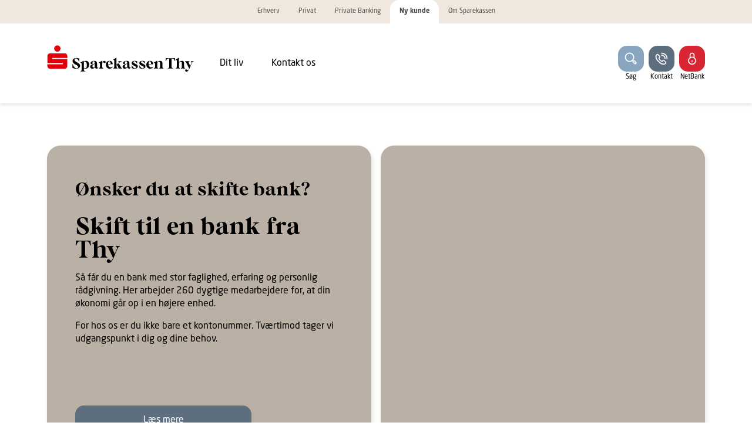

--- FILE ---
content_type: text/html; charset=utf-8
request_url: https://www.sparthy.dk/da/ny-kunde
body_size: 12081
content:


<!DOCTYPE html>
<html class="neos" lang="da">
<head>
    <meta charset="utf-8" />
    <meta http-equiv="X-UA-Compatible" content="IE=edge">
    <meta http-equiv="Content-type" content="text/html; charset=utf-8">
    <meta content="width=device-width, initial-scale=1.0" name="viewport" />
<script>	window.dataLayer=window.dataLayer || [];	window.dataLayer.push(		{"pageCategory":"Ny kunde","event":"pageType"}	);</script>         <script id="CookieConsent" src="https://policy.app.cookieinformation.com/uc.js" data-culture="DA" type="text/javascript"></script>


<!-- Facebook Pixel -->
<script type="text/javascript"> 
window.addEventListener('CookieInformationConsentGiven', function (event) { 
if (CookieInformation.getConsentGivenFor('cookie_cat_marketing')) {

!function(f,b,e,v,n,t,s){if(f.fbq)return;n=f.fbq=function(){n.callMethod?
n.callMethod.apply(n,arguments):n.queue.push(arguments)};if(!f._fbq)f._fbq=n;
n.push=n;n.loaded=!0;n.version='2.0';n.queue=[];t=b.createElement(e);t.async=!0;
t.src=v;s=b.getElementsByTagName(e)[0];s.parentNode.insertBefore(t,s)}(window,
document,'script','https://connect.facebook.net/en_US/fbevents.js');
fbq('init', '1756806487979335');
fbq('track', 'PageView');

} 
}, false); 
</script>

<script src="https://unpkg.com/@lottiefiles/lottie-player@latest/dist/lottie-player.js"></script>
    <script async id="google-pcd-tag" src="https://pagead2.googlesyndication.com/pagead/js/pcd.js" data-audience-pixel="dc_iu=/5706918/DFPAudiencePixel;dc_seg=9021720345"> </script>
<script async id="google-pcd-tag" src="https://pagead2.googlesyndication.com/pagead/js/pcd.js" data-audience-pixel="dc_iu=/7733;dc_seg=9020159200"> </script>
    <style>
@import url('https://fonts.googleapis.com/css2?family=Titillium+Web:wght@300;400;700&display=swap');
</style>
    <script type="text/javascript">
    var firstEventCaught = false;
    	window.addEventListener('CookieInformationConsentGiven', function (e) {
                if (!firstEventCaught) {
                   firstEventCaught = true;
                   console.log('Consent not given. first page event caught, reload aborted');
                   return;
                }

    		if (CookieInformation.getConsentGivenFor('cookie_cat_marketing')) {
    			try{DYO.ActiveConsent.updateConsentAcceptedStatus(true);}
    			catch{}
    			location.reload();
    		}
    	}, false);
    
</script>
    <link rel="preconnect" href="//cdn-eu.dynamicyield.com">
    <link rel="preconnect" href="//st-eu.dynamicyield.com">
    <link rel="preconnect" href="//rcom-eu.dynamicyield.com">
    <link rel="dns-prefetch" href="//cdn-eu.dynamicyield.com">
    <link rel="dns-prefetch" href="//st-eu.dynamicyield.com">
    <link rel="dns-prefetch" href="//rcom-eu.dynamicyield.com">
    <script type="text/javascript">
        window.DY = window.DY || {};
        DY.consentIntegrationActive = true;
        DY.recommendationContext = { type: "HOMEPAGE", lng: 'da-DK' };
        DY.userActiveConsent = { accepted: false }
    </script>
    <script type="text/javascript" src="//cdn-eu.dynamicyield.com/api/9877840/api_dynamic.js"></script>
    <script type="text/javascript" src="//cdn-eu.dynamicyield.com/api/9877840/api_static.js"></script>

    
    <link href="/dist/styles/themes/sparekassenthy/css/versioned-asset-6C8DA64C6D1FEE6B538A73518240CA0C.styles.oh.css" rel="stylesheet" charset="utf-8" />
<link href="/-/media/sparthy/css/sparthy_1_0.css?rev=32a0eae966474cdab642d0a893f2ea30" rel="stylesheet" charset="utf-8" />

         <!-- Google Tag Manager --><script>(function(w,d,s,l,i){w[l]=w[l]||[];w[l].push({'gtm.start':new Date().getTime(),event:'gtm.js'});var f=d.getElementsByTagName(s)[0],j=d.createElement(s),dl=l!='dataLayer'?'&l='+l:'';j.async=true;j.src='https://www.googletagmanager.com/gtm.js?id='+i+dl;f.parentNode.insertBefore(j,f);})(window,document,'script','dataLayer','GTM-WB2FP8P');</script><!-- End Google Tag Manager -->
    <title>Ny bank? Vi er det personlige valg | Sparekassen Thy</title>
    <meta name="description" content="G&#229;r du ogs&#229; op i personlig r&#229;dgivning, god service og de bedste priser? S&#229; kontakt os i Sparekassen Thy. Vi hj&#230;lper med alt fra b&#248;rneopsparing til pension." />
    <link rel="canonical" href="https://www.sparthy.dk/ny-kunde" />
    <meta name="referrer" content="strict-origin-when-cross-origin" />
<link rel="icon" type="image/png" href="/-/media/sparthy/files/logos/s16.png?rev=0a59fc9d22c347238bddf0b0a543e20c&amp;hash=13DB914A99BBCB0CF2AAC9E255F020CF" sizes="16x16"><link rel="icon" type="image/png" href="/-/media/sparthy/files/logos/s32.png?rev=f8c7bff50efd49f18a1363eb5b120367&amp;hash=0D2A1FBB2413C0A4BF946AA632A9864E" sizes="32x32"><link rel="icon" type="image/png" href="/-/media/sparthy/files/logos/s96.png?rev=eb4d70176a4647649fb9a75c046271c6&amp;hash=F1DF76F5B9DFB0F7FD9FFE2C523C38F0" sizes="96x96"><link rel="icon" type="image/png" href="/-/media/sparthy/files/logos/s160.png?rev=42ba0765aaf8448883890f4a0ee7c9c7&amp;hash=D6ACB0714F48F06A90336C4EE0D272C3" sizes="160x160"><link rel="icon" type="image/png" href="/-/media/sparthy/files/logos/s196.png?rev=266e3089d8154e8794e0c2f4b27969f9&amp;hash=3FCE9C94044DE0DCB68E5C26F4B9D4A4" sizes="196x196"><link rel="apple-touch-icon" sizes="57x57" href="/-/media/sparthy/files/logos/s57.png?rev=da6eeda4c8ee46f2ae6fe34f2a1a67d0&amp;hash=ED4EDFE9C0084B8ED5BF07395B3A686F" /><link rel="apple-touch-icon" sizes="60x60" href="/-/media/sparthy/files/logos/s60.png?rev=6a34b5e5714249c68730ccd1453ee091&amp;hash=D2611F74729626D3E0ECFC8FA3BE5343" /><link rel="apple-touch-icon" sizes="72x72" href="/-/media/sparthy/files/logos/s72.png?rev=a272fcc61551429d88a2a8b03322171d&amp;hash=B1D9E9D9F9F81EBF9D2A1E1A2D8BDA31" /><link rel="apple-touch-icon" sizes="76x76" href="/-/media/sparthy/files/logos/s76.png?rev=a6a2148af92a4ae7a708ed1ec1bbf50c&amp;hash=34042468B493C9CABA1F89643C8B3172" /><link rel="apple-touch-icon" sizes="114x114" href="/-/media/sparthy/files/logos/s114.png?rev=700c9457b3a340539c1de2bef63f10fd&amp;hash=CF3B12D3C2EC2E8E770F6D3EB23916AF" /><link rel="apple-touch-icon" sizes="120x120" href="/-/media/sparthy/files/logos/s120.png?rev=c108ba94e1bd46dfb4235dd237cc0aab&amp;hash=B6B7F01ABB0ED573D5C98DCD35DC05F4" /><link rel="apple-touch-icon" sizes="144x144" href="/-/media/sparthy/files/logos/s144.png?rev=6c5f69135c4547639a1e586baed01283&amp;hash=EA5C39465F23B15FF1EF81025BE3A3C0" /><link rel="apple-touch-icon" sizes="152x152" href="/-/media/sparthy/files/logos/s152.png?rev=acaf6d2d5e5f431dbe9332e51476c118&amp;hash=71A07B50C652BD0B6553557FF3AED298" /><link rel="apple-touch-icon" sizes="180x180" href="/-/media/sparthy/files/logos/s180.png?rev=5941e26b89d6455abb20dfaa5d8dd96c&amp;hash=4025CE1E8BE0AB3C11BE12F1F6E50741" />
<link rel="icon" type="image/png" href="/-/media/sparthy/files/logos/s16.png?rev=0a59fc9d22c347238bddf0b0a543e20c&amp;hash=13DB914A99BBCB0CF2AAC9E255F020CF" /><meta name="msapplication-TileImage" content="/-/media/sparthy/files/logos/s144.png?rev=6c5f69135c4547639a1e586baed01283&amp;hash=EA5C39465F23B15FF1EF81025BE3A3C0" /><meta name="msapplication-TileColor" content="#FFFFFF"><meta property="og:title" content="Ny bank? Sparekassen Thy er det personlige valg" /><meta property="og:description" content="G&#229;r du ogs&#229; op i personlig r&#229;dgivning, god service og de bedste priser? S&#229; kontakt os i Sparekassen Thy. Vi hj&#230;lper med alt fra b&#248;rneopsparing til pension." /><meta property="og:url" content="https://www.sparthy.dk/ny-kunde" />
<script type="application/ld+json" id="BreadcrumbList">{"itemListElement":[{"@type":"ListItem","position":0,"item":{"@id":"/ny-kunde","name":"Forside","image":null}}],"@context":"http://schema.org","@type":"BreadcrumbList"}</script>
<script type="application/json" id="NavigationProps">{"path":"language-da|1C0C64BACA6349FC92B0C1057C2969E5","segment":"1C0C64BACA6349FC92B0C1057C2969E5"}</script>
<script type="application/json" id="neos">{"locale":{"language":"da","languageTag":"da-DK","countryCode":"DK"},"api":{"cacheAdapter":"sessionStorage","cacheTimeoutDefault":300000,"cookieName":"sdc_token","cookieTimeout":300,"signing":{"baseUrl":"https://azure-sign-p1.sdc.dk"},"services":{"baseUrl":"https://api-proxy-neos.sdc.eu","subscriptionKey":"0515a3c47acc472ba340219c0a24628a","testEnvironmentSuffix":"","rsa":{"rsaPublicKey":"[base64]","publicKeyVersion":1}},"auth":{"baseUrl":"https://auth.sdc.dk","subscriptionKey":"","cookieName":"sdc_auth"}},"customerPreferenceDefaults":{"privateShowReconciliation":false,"businessShowReconciliation":true,"accountOverviewLayout":"list","shortcuts":["5E2A89D0303047689C6002B2F96C27DF","ADC5B312CED945A0A0CE059934E1DD93"]},"applicationInsights":{"enabled":true,"config":{"enableCorsCorrelation":true,"correlationHeaderDomains":["*.*.sdc.dk","*.*.sdc.eu"],"instrumentationKey":"9f055850-1fc2-4be2-bb51-7766b1609811","isCookieUseDisabled":true},"operationId":"d512d4ecd85f6fd65f5cb4e275ecb723"},"assets":{"spriteUrl":"/dist/styles/assets/svgsprite/versioned-asset-60920C588CD5F2C80301B3336617AACA.icons.svg"},"app":{"modulePath":"/dist/js/","nameSpace":"SDCNEoS","clearingNumber":"9090","version":"150.0.0-rc.92_940146"},"pagemode":""}</script>
</head>
<body class="header-static ">
        <!-- Google Tag Manager (noscript) -->
<noscript><iframe src="https://www.googletagmanager.com/ns.html?id=GTM-MHKW7MJ"
height="0" width="0" style="display:none;visibility:hidden"></iframe></noscript>

    <div id="main-container">
        <header class="header-static">
            

            <div id="react_0HNIHI8B61CHF"><div class="mega-nav-large" id="mega-nav-large"><nav class="mega-nav-secondary-bar" aria-label="Secondary navigation"><nav class="breadcrumb mega-nav-breadcrumb undefined" aria-label="breadcrumb" role="navigation"><div class="breadcrumb__inner"><ul class="breadcrumb-list"></ul></div></nav><div class="mega-nav-secondary-menu"><ul class="mega-nav-secondary-menu__list"><li class="mega-nav-secondary-menu__list-item"><a href="/erhverv" class="mega-nav-secondary-menu__link"><span>Erhverv</span></a></li><li class="mega-nav-secondary-menu__list-item"><a href="/privat" class="mega-nav-secondary-menu__link"><span>Privat</span></a></li><li class="mega-nav-secondary-menu__list-item"><a href="/private-banking" class="mega-nav-secondary-menu__link"><span>Private Banking</span></a></li><li class="mega-nav-secondary-menu__list-item"><a href="/ny-kunde" class="mega-nav-secondary-menu__link"><span>Ny kunde</span></a></li><li class="mega-nav-secondary-menu__list-item"><a href="/om-sparekassen" class="mega-nav-secondary-menu__link"><span>Om Sparekassen</span></a></li></ul></div></nav><div class="mega-nav-large__bar navigation-hidable"><div class="mega-nav-large__logo"><a href="/" title="Sparekassen Thy - gå til forsiden"><img loading="lazy" src="/-/media/sparthy/files/logos/sparekassen-thy.svg?rev=6568fce3af67463db2ff6c1d810c0aa9&amp;hash=C4355ADC137F7C0FF69FF5F87719EC7D" alt="Sparekassen Thy" title="Sparekassen Thy - gå til forsiden"/></a></div><nav role="navigation" arial-label="Primary Navigation" class="mega-nav-large__primary"><ul><li><a class="mega-nav-primary-link" href="" aria-haspopup="true"><span>Dit liv</span></a><ul style="display:none"><li><a href="/ny-kunde/dit-liv/snart-foraeldre">Snart forældre</a><ul style="display:none"></ul></li><li><a href="/ny-kunde/dit-liv/boernefamilie">Børnefamilie</a><ul style="display:none"></ul></li><li><a href="/ny-kunde/dit-liv/ung">Ung</a><ul style="display:none"></ul></li><li><a href="/ny-kunde/dit-liv/flytter-i-sammen">Flytter I sammen?</a><ul style="display:none"></ul></li><li><a href="/ny-kunde/dit-liv/par-med-voksne-boern">Par med voksne børn</a><ul style="display:none"></ul></li><li><a href="/ny-kunde/dit-liv/pension">Pension</a><ul style="display:none"></ul></li><li><a href="/ny-kunde/dit-liv/virksomhedsejer">Virksomhedsejer</a><ul style="display:none"></ul></li><li><a href="/ny-kunde/dit-liv/ivaerksaetter">Iværksætter</a><ul style="display:none"></ul></li></ul></li><li><a class="mega-nav-primary-link" href="/om-sparekassen/find-medarbejder" target=""><span>Kontakt os</span></a></li></ul></nav><div class="mega-nav-large__scroll-indicator"></div><ul class="mega-nav-action-buttons-list mega-nav-large__actions-buttons-list"><li class="mega-nav-action-buttons-list__item mega-nav-action-buttons-list__item--1"><button class="nav-icon-btn action-btn mega-action-btn--1" type="button" title="Søg"><span class="nav-icon-btn__label">Søg</span><span class="nav-icon-btn__icon-1"><svg viewBox="0 0 32 32" class="icon icon_28_search" preserveAspectRatio="xMidYMid" focusable="false" data-testid="icon_28_search" role="img"><use xmlns:xlink="http://www.w3.org/1999/xlink" xlink:href="#icon_28_search"></use></svg></span><span class="nav-icon-btn__icon-2"><svg viewBox="0 0 32 32" class="icon icon_28_close" preserveAspectRatio="xMidYMid" focusable="false" data-testid="icon_28_close" role="img"><use xmlns:xlink="http://www.w3.org/1999/xlink" xlink:href="#icon_28_close"></use></svg></span></button></li><li class="mega-nav-action-buttons-list__item mega-nav-action-buttons-list__item--2"><button class="nav-icon-btn action-btn mega-action-btn--2" type="button" title="Kontakt"><span class="nav-icon-btn__label">Kontakt</span><span class="nav-icon-btn__icon-1"><svg viewBox="0 0 32 32" class="icon icon_28_phone" preserveAspectRatio="xMidYMid" focusable="false" data-testid="icon_28_phone" role="img"><use xmlns:xlink="http://www.w3.org/1999/xlink" xlink:href="#icon_28_phone"></use></svg></span><span class="nav-icon-btn__icon-2"><svg viewBox="0 0 32 32" class="icon icon_28_close" preserveAspectRatio="xMidYMid" focusable="false" data-testid="icon_28_close" role="img"><use xmlns:xlink="http://www.w3.org/1999/xlink" xlink:href="#icon_28_close"></use></svg></span></button></li><li class="mega-nav-action-buttons-list__item mega-nav-action-buttons-list__item--3"><button class="nav-icon-btn action-btn mega-action-btn--3" type="button" title="NetBank"><span class="nav-icon-btn__label">NetBank</span><span class="nav-icon-btn__icon-1"><svg viewBox="0 0 32 32" class="icon icon_28_lock-closed" preserveAspectRatio="xMidYMid" focusable="false" data-testid="icon_28_lock-closed" role="img"><use xmlns:xlink="http://www.w3.org/1999/xlink" xlink:href="#icon_28_lock-closed"></use></svg></span><span class="nav-icon-btn__icon-2"><svg viewBox="0 0 32 32" class="icon icon_28_close" preserveAspectRatio="xMidYMid" focusable="false" data-testid="icon_28_close" role="img"><use xmlns:xlink="http://www.w3.org/1999/xlink" xlink:href="#icon_28_close"></use></svg></span></button></li></ul><div class="mega-nav-large__overlay "></div></div><div class="mega-nav-action-overlay-wrap"></div></div></div><script type='application/json' data-react-setup>{"component":"SDCNEoS.views.MegaNavigation","domId":"react_0HNIHI8B61CHF","props":{"contextModel":{"primaryLinksConfig":{"links":[{"label":"Dit liv","target":null,"type":"submenu","content":null,"ShortId":"79B4794724A748AA80E5144438329666","url":"","links":[{"label":"Snart forældre","target":null,"type":"link","content":null,"ShortId":"C369A9EC79684FFA88E2989BDDBFC0CC","url":"/ny-kunde/dit-liv/snart-foraeldre","links":[]},{"label":"Børnefamilie","target":null,"type":"link","content":null,"ShortId":"E4DC38E3C1EC40F8B781B4D842CBBF2B","url":"/ny-kunde/dit-liv/boernefamilie","links":[]},{"label":"Ung","target":null,"type":"link","content":null,"ShortId":"EBFD92975FF34AB1B35C63BA6311E2D2","url":"/ny-kunde/dit-liv/ung","links":[]},{"label":"Flytter I sammen?","target":null,"type":"link","content":null,"ShortId":"778C878400EF47C885726B847911619C","url":"/ny-kunde/dit-liv/flytter-i-sammen","links":[]},{"label":"Par med voksne børn","target":null,"type":"link","content":null,"ShortId":"54DBD2DCA7C94ED89329F7AE90196694","url":"/ny-kunde/dit-liv/par-med-voksne-boern","links":[]},{"label":"Pension","target":null,"type":"link","content":null,"ShortId":"A5B40117DBC645A6B460C403C63B27E7","url":"/ny-kunde/dit-liv/pension","links":[]},{"label":"Virksomhedsejer","target":null,"type":"link","content":null,"ShortId":"7434A6BF9D7447BEA1FF02F1597A6E12","url":"/ny-kunde/dit-liv/virksomhedsejer","links":[]},{"label":"Iværksætter","target":null,"type":"link","content":null,"ShortId":"AAA2BA424CD1447982342EEC624029C8","url":"/ny-kunde/dit-liv/ivaerksaetter","links":[]}]},{"label":"Kontakt os","target":"","type":"link","content":null,"ShortId":"DA3BCA7DA5394F099266D7F0C5DEC0BE","url":"/om-sparekassen/find-medarbejder","links":[]}],"content":null,"ShortId":"","url":null},"secondaryLinksConfig":{"links":[{"label":null,"target":null,"type":"individual","links":[{"label":"Erhverv","target":null,"type":"link","content":null,"ShortId":"6F86AE6D3C164C1BAA166A3F93EA741E","url":"/erhverv","links":[]},{"label":"Privat","target":null,"type":"link","content":null,"ShortId":"8FA59A7C014F4767AFE4C5193C62B475","url":"/privat","links":[]},{"label":"Private Banking","target":null,"type":"link","content":null,"ShortId":"97AAD75ED47B44A9A88A5E129758B4D1","url":"/private-banking","links":[]},{"label":"Ny kunde","target":null,"type":"link","content":null,"ShortId":"1C0C64BACA6349FC92B0C1057C2969E5","url":"/ny-kunde","links":[]},{"label":"Om Sparekassen","target":null,"type":"link","content":null,"ShortId":"7B2BEAECA5D242D391F9AFB1958400F0","url":"/om-sparekassen","links":[]}],"content":null,"ShortId":"","url":null}],"content":null,"ShortId":"","url":null},"logoConfig":{"href":"/","imgSrc":"/-/media/sparthy/files/logos/sparekassen-thy.svg?rev=6568fce3af67463db2ff6c1d810c0aa9\u0026hash=C4355ADC137F7C0FF69FF5F87719EC7D","imgSmallSrc":"/-/media/sparthy/files/logos/sparekassen-thy.svg?rev=6568fce3af67463db2ff6c1d810c0aa9\u0026hash=C4355ADC137F7C0FF69FF5F87719EC7D","imgPrintSrc":"/-/media/sparthy/files/logos/sparekassen-thy.svg?rev=6568fce3af67463db2ff6c1d810c0aa9\u0026hash=C4355ADC137F7C0FF69FF5F87719EC7D","imgAlt":"Sparekassen Thy","title":"Sparekassen Thy - gå til forsiden"},"actionButtonConfig":{"buttons":[{"iconId":"icon_28_search","label":"Søg","loadUrl":"/old_search-page","href":null,"type":"EVENT","eventId":"searchWidget","showLabel":true},{"iconId":"icon_28_phone","label":"Kontakt","loadUrl":"/kontakt-os","href":null,"type":"CONTENT","eventId":"","showLabel":true},{"iconId":"icon_28_lock-closed","label":"NetBank","loadUrl":null,"href":"/login","type":"LINK","eventId":"","showLabel":true}]},"searchConfig":{"apiUrlAutoComplete":"https://api.cludo.com/api/v3/1980/11953/Autocomplete","apiUrlSearch":"https://api.cludo.com/api/v3/1980/11953/search","redirectUrl":"/search?query=","authenticationHeader":"SiteKey MTk4MDoxMTk1MzpTaXRlS2V5","placeholder":"Søg ","customerId":"","engineId":"","apikey":"","query":"","sessionId":"jigurtghfvyal2vu3xdqo2wv"},"labels":{"ariaLabelMenu":"Menu","ariaLabelMenuClose":"Luk","skipToMainContent":"Gå til hovedindholdet"},"userLinksConfig":{"links":[],"content":null,"ShortId":"","url":null}}}}</script><div id="react_0HNIJSPDCQCSP"></div><script type='application/json' data-react-setup>{"component":"SDCNEoS.views.ServiceMessageView","domId":"react_0HNIJSPDCQCSP","props":{"contextModel":{"serviceMessages":[]}}}</script>
        </header>
        <main role="main" id="main-content">
            
            <div class="frame multiple-teaser-module ">
    <div class="frame__cell">
        <div class="frame__cell-item row multiple-teaser-module-row-1-item   " data-tracking-topic="multiple-teaser-module-a" data-tracking-context="{}"><a href="/sparthy/kampagne/2024/thy_betyder_privatraadgivning" data-tracking-action="PersonalisationEvent" data-tracking-value="" tabindex="0" >        <div class="row__cell">            <div class="row__cell-item row__cell-item--hasText t-bg-color-3 t-color-black">                <div class="multiple-teaser-module__content multiple-teaser-module__content--hasText">                        <h2 class="multiple-teaser-module__title"></h2>                    <div class="multiple-teaser-module__content rich-text">                        <div><h2>Ønsker du at skifte bank?</h2>
<h1>Skift til en bank fra Thy</h1>
<p>Så får du en bank med stor faglighed, erfaring og personlig rådgivning. Her arbejder 260 dygtige medarbejdere for, at din økonomi går op i en højere enhed.</p>
<p>For hos os er du ikke bare et kontonummer. Tværtimod tager vi udgangspunkt i dig og dine behov.<br></p><p><br></p></div>                                <div class="btn btn--default btn--primary">                                    <span class="btn__text">L&#230;s mere</span>                                </div>                    </div>                </div>            </div>            <div class="row__cell-item row__cell-item--hasVideo t-bg-color-3 t-color-black">                    <div class="multiple-teaser-module__content multiple-teaser-module__content--hasVideo">                        <div class="multiple-teaser-module__video" tabindex="0">                            <div id="react_0HNIKLJ2OS9RN"><div class="bg-video-player"><span class="lazy-load"></span></div></div><script type='application/json' data-react-setup>{"component":"SDCNEoS.views.VideoBgPlayer","domId":"react_0HNIKLJ2OS9RN","props":{"config":{"formFields":[]},"contextModel":{"hasControls":true,"videoUrl":"https://www.youtube.com/embed/CJLoudZw8eQ?rel=0\u0026showinfo=0\u0026wmode=transparent","playVideo":"Afspil video","pauseVideo":"S\u0026#230;t video p\u0026#229; pause","autoplay":true,"noConsentImageSrc":null,"noConsentImageSmallSrc":null,"noConsentImageAltText":null,"hasConsent":false},"errors":{}}}</script>                        </div>                    </div>            </div>        </div></a></div>
    </div>
</div>    <div class="frame spacer"></div><div class="frame benefit-list-a " data-tracking-topic="product-list-module" data-tracking-context="{}">    <div class="frame__cell">        <div class="frame__cell-item">            <div class="benefit-list-a__wrapper">                            <link rel="preload" as="image" href="/-/media/sparthy/fotos-ny/information/sparekaassenthyfacade16-9.jpg?rev=95396591306a47d8b0ea3a5dc8b6f4ec&amp;mw=300&amp;hash=45616C486F8E3CC2A2691BD77C8E063E">                            <div class="benefit-list-a__item">                                <div class="benefit-list-a__image">                                        <img src="/-/media/sparthy/fotos-ny/information/sparekaassenthyfacade16-9.jpg?rev=95396591306a47d8b0ea3a5dc8b6f4ec&amp;mw=300&amp;hash=45616C486F8E3CC2A2691BD77C8E063E" alt="" title="">                                </div>                                <div class="benefit-list-a__text">                                    <h3>Fakta</h3>                                        <p>Sparekassen Thy i tal.</p>                                    <ul class="benefit-list-a__list">                                                    <li class="benefit-list-a__list-item ">                                                        <span class="benefit-list-a__list-icon">                                                        </span>                                                            <span class="benefit-list-a__list-text">Mere end 50.000 kunder</span>                                                    </li>                                                    <li class="benefit-list-a__list-item ">                                                        <span class="benefit-list-a__list-icon">                                                        </span>                                                            <span class="benefit-list-a__list-text">14 afdelinger</span>                                                    </li>                                                    <li class="benefit-list-a__list-item ">                                                        <span class="benefit-list-a__list-icon">                                                        </span>                                                            <span class="benefit-list-a__list-text">Mere end 200 medarbejdere</span>                                                    </li>                                                    <li class="benefit-list-a__list-item ">                                                        <span class="benefit-list-a__list-icon">                                                        </span>                                                            <span class="benefit-list-a__list-text">Grundlagt i 1829</span>                                                    </li>                                                    <li class="benefit-list-a__list-item ">                                                        <span class="benefit-list-a__list-icon">                                                        </span>                                                            <span class="benefit-list-a__list-text">Danmarks sikreste pengeinstitut 2020</span>                                                    </li>                                    </ul>                                </div>                                <div class="benefit-list-a__cta">                                </div>                            </div>                            <link rel="preload" as="image" href="/-/media/sparthy/fotos-ny/raadgivning-interioer/interior-thy16-9.jpg?rev=9e584dfffa3d416e98ca84c95ff63419&amp;mw=300&amp;hash=682DF315BE5AB541DE1A002E674ACE0E">                            <div class="benefit-list-a__item">                                <div class="benefit-list-a__image">                                        <img src="/-/media/sparthy/fotos-ny/raadgivning-interioer/interior-thy16-9.jpg?rev=9e584dfffa3d416e98ca84c95ff63419&amp;mw=300&amp;hash=682DF315BE5AB541DE1A002E674ACE0E" alt="" title="">                                </div>                                <div class="benefit-list-a__text">                                    <h3>Din kundeoplevelse hos os </h3>                                        <p>Der er mange gode grunde til at vælge os som din personlige bank. Se bare nogle af dem her.</p>                                    <ul class="benefit-list-a__list">                                                    <li class="benefit-list-a__list-item ">                                                        <span class="benefit-list-a__list-icon">                                                        </span>                                                            <span class="benefit-list-a__list-text">Direkte og hurtigt svar</span>                                                    </li>                                                    <li class="benefit-list-a__list-item ">                                                        <span class="benefit-list-a__list-icon">                                                        </span>                                                            <span class="benefit-list-a__list-text">Personlig rådgivning</span>                                                    </li>                                                    <li class="benefit-list-a__list-item ">                                                        <span class="benefit-list-a__list-icon">                                                        </span>                                                            <span class="benefit-list-a__list-text">Vi støtter i lokalområdet</span>                                                    </li>                                                    <li class="benefit-list-a__list-item ">                                                        <span class="benefit-list-a__list-icon">                                                        </span><a href="/sparthy/produkter/investering/garant" class="" >                                                            <span class="benefit-list-a__list-text">Bliv garant</span></a>                                                    </li>                                                    <li class="benefit-list-a__list-item ">                                                        <span class="benefit-list-a__list-icon">                                                        </span>                                                            <span class="benefit-list-a__list-text">Skarpe priser</span>                                                    </li>                                    </ul>                                </div>                                <div class="benefit-list-a__cta">                                </div>                            </div>                            <link rel="preload" as="image" href="/-/media/sparthy/fotos-ny/information/priser-labog-broc-paa-bord.jpg?rev=df82662137d24dd2aef43b0fe14a9c5b&amp;mw=300&amp;hash=53F04034B335A78AE589C11E6D73AF6D">                            <div class="benefit-list-a__item">                                <div class="benefit-list-a__image">                                        <img src="/-/media/sparthy/fotos-ny/information/priser-labog-broc-paa-bord.jpg?rev=df82662137d24dd2aef43b0fe14a9c5b&amp;mw=300&amp;hash=53F04034B335A78AE589C11E6D73AF6D" alt="" title="">                                </div>                                <div class="benefit-list-a__text">                                    <h3>Top 5 løsninger</h3>                                        <p>Læs mere om vores mest populære løsninger. </p>                                    <ul class="benefit-list-a__list">                                                    <li class="benefit-list-a__list-item ">                                                        <span class="benefit-list-a__list-icon">                                                        </span><a href="/sparthy/produkter/bil/laan-til-bil" class="" >                                                            <span class="benefit-list-a__list-text">Billån</span></a>                                                    </li>                                                    <li class="benefit-list-a__list-item ">                                                        <span class="benefit-list-a__list-icon">                                                        </span><a href="/sparthy/produkter/bolig/din-bolig" class="" >                                                            <span class="benefit-list-a__list-text">Boliglån</span></a>                                                    </li>                                                    <li class="benefit-list-a__list-item ">                                                        <span class="benefit-list-a__list-icon">                                                        </span><a href="/sparthy/produkter/kort-og-betalinger/korttyper" class="" >                                                            <span class="benefit-list-a__list-text">Betalingskort</span></a>                                                    </li>                                                    <li class="benefit-list-a__list-item ">                                                        <span class="benefit-list-a__list-icon">                                                        </span><a href="/sparthy/produkter/investering/formuepleje" class="" >                                                            <span class="benefit-list-a__list-text">Investering</span></a>                                                    </li>                                                    <li class="benefit-list-a__list-item ">                                                        <span class="benefit-list-a__list-icon">                                                        </span><a href="/sparthy/produkter/pension/muligheder-for-opsparing" class="" >                                                            <span class="benefit-list-a__list-text">Pensionsopsparing</span></a>                                                    </li>                                    </ul>                                </div>                                <div class="benefit-list-a__cta">                                </div>                            </div>            </div>        </div>    </div></div>    <div class="frame spacer"></div><div class="frame contact-module contact-module-a">    <div class="frame__cell">        <div class="frame__cell-item">            <div class="contact-module__content">                <h3 class="contact-module__title">Få alle fordelene i dag</h3>                <p class="contact-module__text">Det er både hurtigt og nemt!</p>                <p class="contact-module__phone">                        <a href="tel:">Bliv kunde i Sparekassen Thy</a>                </p>                                <p class="contact-module__cta"><a href="/ny-kunde/kontaktformular" class="btn btn--default btn--primary" >            <span class="btn__text">Kontakt os</span></a>                </p>            </div>        </div>    </div></div>    <div class="frame spacer"></div>
        </main>
        <footer class="bg-dark">
            <div class="frame footer-module">    <div class="frame__cell">        <div class="frame__cell-item footer-widget-area">            <div class="footer-widget-area-content">                <div class="footer-widgets">                                <div class="footer-widget">                                    <input type="checkbox" id="footer-widget-id-1">                                    <h3 class="footer-widget__title">                                        <label for="footer-widget-id-1">                                            <span class="footer-widget__title-text">Dig som kunde</span>                                            <span class="footer-widget__title-icon">                                                <svg viewBox="0 0 100 100" class="icon">                                                    <use xlink:href="#icon_16_arrow-down"></use>                                                </svg>                                                <svg viewBox="0 0 100 100" class="icon">                                                    <use xlink:href="#icon_16_arrow-up"></use>                                                </svg>                                            </span>                                        </label>                                    </h3>                                    <ul class="footer-widget__list">                                                <li><a href="/login" >NetBank</a></li>                                                <li><a href="/sparthy/vejledning-net-og-mobilbanken" >Vejledning Net- og MobilBank</a></li>                                                <li><a href="/privat/henvis" >Henvis ny kunde</a></li>                                                <li><a href="/privat/selvbetjening/betalingsloesninger" >Selvbetjening</a></li>                                                <li><a href="/sparthy/produkter/bolig/din-bolig" >Boligl&#229;n</a></li>                                                <li><a href="/sparthy/produkter/bil/laan-til-bil" >Bill&#229;n</a></li>                                                <li><a href="/sparthy/produkter/investering/formuepleje" >Investering</a></li>                                                <li><a href="/sparthy/produkter/pension/pensionsopsparing" >Pension</a></li>                                                <li><a href="/-/media/sparthy/dokumenter/tilgngelighedserklring-juli-2025.pdf?rev=93de7a78bd6e4435acfcb01158a3abce" target="_blank" rel="noopener noreferrer" >Tilg&#230;ngelighedserkl&#230;ring</a></li>                                                <li><a href="https://thy.amlalert.dk/aml/landing-page" target="_blank" rel="noopener noreferrer" >Kundeerkl&#230;ring</a></li>                                                <li><a href="/om-sparekassen/information/priser-vilkaar-betingelser-mv" >Priser, vilk&#229;r, m.v.</a></li>                                    </ul>                                </div>                                <div class="footer-widget">                                    <input type="checkbox" id="footer-widget-id-2">                                    <h3 class="footer-widget__title">                                        <label for="footer-widget-id-2">                                            <span class="footer-widget__title-text">Ny kunde?</span>                                            <span class="footer-widget__title-icon">                                                <svg viewBox="0 0 100 100" class="icon">                                                    <use xlink:href="#icon_16_arrow-down"></use>                                                </svg>                                                <svg viewBox="0 0 100 100" class="icon">                                                    <use xlink:href="#icon_16_arrow-up"></use>                                                </svg>                                            </span>                                        </label>                                    </h3>                                    <ul class="footer-widget__list">                                                <li><a href="/ny-kunde" >Bliv kunde</a></li>                                                <li><a href="/sparthy/produkter/bolig/din-bolig" >Boligl&#229;n</a></li>                                                <li><a href="/sparthy/produkter/bil/laan-til-bil" >Bill&#229;n</a></li>                                                <li><a href="/sparthy/produkter/investering/formuepleje" >Investering</a></li>                                                <li><a href="/sparthy/produkter/pension/pensionsopsparing" >Pension</a></li>                                                <li><a href="/ny-kunde/vejledninger" >Vejledninger</a></li>                                    </ul>                                </div>                                <div class="footer-widget">                                    <input type="checkbox" id="footer-widget-id-3">                                    <h3 class="footer-widget__title">                                        <label for="footer-widget-id-3">                                            <span class="footer-widget__title-text">Om os</span>                                            <span class="footer-widget__title-icon">                                                <svg viewBox="0 0 100 100" class="icon">                                                    <use xlink:href="#icon_16_arrow-down"></use>                                                </svg>                                                <svg viewBox="0 0 100 100" class="icon">                                                    <use xlink:href="#icon_16_arrow-up"></use>                                                </svg>                                            </span>                                        </label>                                    </h3>                                    <ul class="footer-widget__list">                                                <li><a href="/om-sparekassen/aabningstider" >&#197;bningstider</a></li>                                                <li><a href="/om-sparekassen/information/job-i-sparekassen-thy" >Job i Sparekassen Thy</a></li>                                                <li><a href="/nyhedsarkiv" >Nyheder</a></li>                                                <li><a href="/om-sparekassen/information/priser-vilkaar-betingelser-mv" >Priser, vilk&#229;r, m.v.</a></li>                                                <li><a href="/om-sparekassen/information/regnskab/regnskaber" >Regnskaber</a></li>                                                <li><a href="/om-sparekassen/ledelse/repraesentantskab" >Repr&#230;sentantskab</a></li>                                                <li><a href="/om-sparekassen/ledelse/bestyrelse" >Bestyrelse</a></li>                                    </ul>                                </div>                </div>            </div>        </div>        <div class="frame__cell-item  footer-contact-area">            <div class="footer-contact-area-content">                    <div class="footer-contact-area__trumpet"></div>                    <div class="footer-contact-area__logowrap">                        <a href="/">                            <img src="/-/media/sparthy/logo/sparekassen-thy-logo---cmyk---negativ---lang-version.svg?rev=e0fe8848b6194bb68daf0d7f96f95dc6&amp;la=da&amp;hash=5971101FBC4E1B667A8B6563BB6E99BE" alt="Langt logo_negativt" loading="lazy" />                        </a>                    </div>                    <div class="footer-contact-area__text">                        <p style="color:#ffffff;"><span>Store Torv 1 <br />
7700 Thisted<br />
Hovedkontor tlf.:&nbsp;9919 5000 <br />
<a href="https://www.sparthy.dk/om-sparekassen/find-medarbejder" target="_self" style="font-size:90%; color:#dcd7d1;">Find afdeling</a>&nbsp;<br />
<br />
<br />
&Aring;bningstider i alle afdelinger<br />
Man-ons: kl. 10-16<br />
Tors: kl. 10-16<br />
Fre: kl. 10-16</span></p>                    </div>                <div class="footer-contact-area__social"><a href="https://www.facebook.com/Sparekassenthy" class="a-social-link a-icon_28_social-facebook" aria-label="icon_28_social-facebook" >                                    <span class="a-social-link__text">Facebook</span>                                    <span class="a-social-link__icon">                                        <svg viewBox="0 0 100 100" class="icon">                                            <use xmlns:xlink="http://www.w3.org/1999/xlink" xlink:href="#icon_28_social-facebook"></use>                                        </svg>                                    </span></a><a href="https://www.linkedin.com/company/sparekassen-thy" class="a-social-link a-icon_28_social-linkedin" aria-label="icon_28_social-linkedin" >                                    <span class="a-social-link__text"></span>                                    <span class="a-social-link__icon">                                        <svg viewBox="0 0 100 100" class="icon">                                            <use xmlns:xlink="http://www.w3.org/1999/xlink" xlink:href="#icon_28_social-linkedin"></use>                                        </svg>                                    </span></a>                    <div class="footer-contact-area__byline-text">                        <p>                            <p style="font-size:90%; color:#dcd7d1;"><span>CVR: 24255816<br />
SWIFT STHYDK21<br />
EAN: 5790002639708&nbsp;<br />
<br />
<a href="/om-sparekassen/information/oplysninger/privacy-policy" target="_self" style="font-size:90%; color:#dcd7d1;">Vilk&aring;r og cookies</a>&nbsp;&nbsp;|&nbsp;&nbsp;<a href="/om-sparekassen/information/oplysninger/personoplysninger" target="_self" style="font-size:90%; color:#dcd7d1;">Persondata</a>&nbsp;&nbsp;|&nbsp;<a href="/om-sparekassen/information/oplysninger/redegoerelse-fra-finanstilsynet" target="_self" style="font-size:90%; color:#dcd7d1;">&nbsp;Finanstilsynets redeg&oslash;relser</a>&nbsp;</span></p>                        </p>                    </div>                </div>            </div>        </div>    </div></div><div id="react_0HNIJSPDCQCSQ"></div><script type='application/json' data-react-setup>{"component":"SDCNEoS.views.OneTimeMessages","domId":"react_0HNIJSPDCQCSQ","props":{"contextModel":{"messages":[{"id":"1c02545f-1ac7-45f7-a5b5-56a7f115b837","labels":{"content":"\u003ch2\u003eNetBanken har f\u0026aring;et nyt design\u003c/h2\u003e\n\u003cp\u003e\u003cstrong\u003eDu har m\u0026aring;ske bem\u0026aelig;rket, at MobilBanken har f\u0026aring;et nyt design. Nu er turen kommet til din NetBank\u003c/strong\u003e\u003c/p\u003e\n\u003cp\u003eI marts annoncerede vi, at Sparekassen Thy har f\u0026aring;et opdateret design. Det har vi, da vi ligesom vores kunder og verden omkring os er i konstant bev\u0026aelig;gelse. Det nye design er l\u0026oslash;bende blevet implementeret, og du har m\u0026aring;ske bem\u0026aelig;rket, at MobilBanken i sidste uge skiftede udseende. Nu er tiden s\u0026aring; kommet til NetBanken, som fra i dag har f\u0026aring;et nyt design.\u003c/p\u003e\n\u003ch3\u003eHvad er forandret?\u003c/h3\u003e\n\u003cp\u003eAlle funktioner, knapper og handlinger ligger fortsat, hvor de altid har v\u0026aelig;ret placeret. Forandringerne er derfor begr\u0026aelig;nset til udseendet, hvor der er kommet nye former, farver og opdateret logo.\u003c/p\u003e\n\u003cp\u003eDu kan alts\u0026aring; bruge NetBanken fuldst\u0026aelig;ndig, som du plejer.\u003c/p\u003e\n\u003cp\u003e\u0026nbsp;\u003c/p\u003e\n\u003cp\u003eVi har gjort os umage, s\u0026aring; kig dig lidt omkring, og s\u0026aring; h\u0026aring;ber vi, at du synes om det.\u003c/p\u003e"},"showOnClosedPages":true,"showOnOpenPages":false,"image":{"alt":"Computer og mobil med med net og MobilBank","url":"/-/media/sparthy/fotos-ny/kampagner/2024/nyt-design/net-og-mobil-i-nye-farver1520x660.jpg?rev=63798b048ea344adadc340ab36efe398"},"imageSmall":{"alt":"Computer og mobil med med net og MobilBank","url":"/-/media/sparthy/fotos-ny/kampagner/2024/nyt-design/net-og-mobil-i-nye-farver660x466.jpg?rev=2d4707a489c140299dfea8c7c8fe5674"}}],"labels":{"next":"Næste","back":"Tilbage","skip":"Skip","of":"af","close":"Luk","button":""},"isClosedPages":false}}}</script>
        </footer>

        <div id="errors"></div>
        
    </div>

    

    <script src="/dist/js/versioned-asset-07A01D367782C450695F79718506AF7F.core.js" data-cookieconsent="ignore"></script>

    <script src="/dist/js/versioned-asset-0418BF6EFD7B357B7013191D331FB7A1.neos-dynamic-yield-adapter.js" ></script>

        <!-- Site Improve -->
<script type="text/javascript"> 
window.addEventListener('CookieInformationConsentGiven', function (event) { 
if (CookieInformation.getConsentGivenFor('cookie_cat_statistic')) {

(function() {
var sz = document.createElement('script'); sz.type = 'text/javascript'; sz.async = true;
sz.src = '//siteimproveanalytics.com/js/siteanalyze_6064799.js';
var s = document.getElementsByTagName('script')[0]; s.parentNode.insertBefore(sz, s);
})();

} 
}, false); 
</script>


    
</body>
</html>



--- FILE ---
content_type: text/css
request_url: https://www.sparthy.dk/-/media/sparthy/css/sparthy_1_0.css?rev=32a0eae966474cdab642d0a893f2ea30
body_size: 13326
content:
@charset "UTF-8";
/*$Bastia-Bold: 'Bastia-Bold';*/
/*$NeoSans: 'Neo Sans W1G';*/
body {
  color: #373737; }

h1 {
  -webkit-margin-after: .4em;
          margin-block-end: .4em; }

h2 {
  -webkit-margin-after: .45em;
          margin-block-end: .45em;
  -webkit-margin-before: 0;
          margin-block-start: 0; }

h3 {
  -webkit-margin-after: .52em;
          margin-block-end: .52em; }

a,
a:visited {
  color: #e3000b;
  text-decoration: none; }
  a:hover,
  a:visited:hover {
    color: #ad2c2b; }

.bg-dark {
  color: #f5f4ef; }
  .bg-dark h2, .bg-dark h3, .bg-dark h4, .bg-dark h5, .bg-dark h6 {
    color: #ffffff; }
  .bg-dark a {
    color: #ffffff;
    font-weight: bold; }
    .bg-dark a:hover {
      color: #f5f4ef; }

/*$header-background-color: #88A6BF;*/
.main-nav .nav-breadcrumb {
  background-color: #2e2f2a; }

.main-nav .nav-secondary-bar {
  background-color: #2e2f2a; }
  .main-nav .nav-secondary-bar a, .main-nav .nav-secondary-bar a:visited {
    color: #ffffff; }
  .main-nav .nav-secondary-bar a:hover {
    color: #f5f4ef; }
  .main-nav .nav-secondary-bar .nav-secondary-menu__link.isCurrent {
    background-color: #ffffff;
    color: #e3000b; }

.main-nav-large__bar {
  background-color: #ffffff;
  color: #4f4e49; }
  .main-nav-large__bar .nav-primary-link,
  .main-nav-large__bar .nav-primary-link:visited {
    background-color: #ffffff;
    color: #2e2f2a;
    border-left: 1px solid #ffffff;
    border-right: 1px solid #ffffff;
    font-size: 20px; }
    .main-nav-large__bar .nav-primary-link:hover,
    .main-nav-large__bar .nav-primary-link:visited:hover {
      /*color: $link-color-hover;*/ }
    .main-nav-large__bar .nav-primary-link.isCurrent,
    .main-nav-large__bar .nav-primary-link:visited.isCurrent {
      color: #ffffff;
      background-color: #2e2f2a;
      border-bottom-color: #e3000b; }
      .main-nav-large__bar .nav-primary-link.isCurrent::after,
      .main-nav-large__bar .nav-primary-link:visited.isCurrent::after {
        display: none; }

.anchor-menu__link.anchor-menu__link-id-Toppen {
  border-radius: 1.438rem; }

.anchor-menu__link-text {
  color: #5D6E7E; }

.nav-expand-list__link svg {
  background: #e0001a;
  border-radius: 0.375rem;
  fill: #fff !important; }

.nav-secondary-menu__link.isCurrent {
  border-radius: 0.975rem 0.975rem 0 0;
  color: #2e2f2a !important; }

.action-btn--1 {
  border-radius: 1rem 0 0 0; }

.action-btn--3 {
  border-radius: 0 0 0 1rem; }

.nav-icon-btn .action-btn {
  color: #cfdbe5 !important; }

.main-nav-large__overlay-inner {
  background-color: #cfdbe5;
  color: #000;
  border-radius: 0 0 1rem 1rem; }

.mega-nav-large__overlay-inner {
  position: relative;
  padding: 80px;
  display: flex;
  flex-direction: column;
  -webkit-animation: animFullOverlayIn 0.2s cubic-bezier(0.24, 0.5, 0.22, 0.89);
          animation: animFullOverlayIn 0.2s cubic-bezier(0.24, 0.5, 0.22, 0.89);
  overflow: auto;
  -webkit-overflow-scrolling: touch;
  max-height: calc(90vh - 176px);
  min-width: 100%;
  box-shadow: 5px 7px 9px 0px rgba(0, 0, 0, 0.014);
  margin-bottom: 1rem;
  border-radius: 0 0 1.2rem 1.2rem;
  scrollbar-color: #c7c7c7 white;
  scrollbar-width: auto; }

.mega-nav-large__overlay {
  top: 136px;
  flex-direction: row;
  min-width: 90%;
  overflow: visible;
  align-items: center;
  display: flex;
  justify-self: anchor-center;
  position: absolute;
  width: 90%; }

/* scroll header bliver mindre og flyver frit */
.navigation-sticky {
  position: fixed;
  top: 0;
  left: 0;
  z-index: 7005;
  border-radius: 2rem; }

.mega-nav-large .navigation-sticky {
  margin: 1.125rem 1.125rem 0;
  width: auto; }

/* secondary menu centreres */
.mega-nav-secondary-menu {
  margin-left: auto;
  margin-right: auto;
  position: relative;
  display: block;
  width: -webkit-fit-content;
  width: -moz-fit-content;
  width: fit-content; }

.main-nav-large .nav-secondary-bar {
  position: relative; }

.nav-primary-link:hover {
  background-color: #edf2f6 !important; }

.nav-primary-link:after {
  background: #e0001a !important; }

.nav-secondary-menu__list-item a {
  color: #000 !important; }

.breadcrumb-list__item a {
  color: #000 !important; }

.breadcrumb-list__item span {
  color: #000 !important; }

.mega-nav-large .mega-nav-secondary-bar {
  background-color: #F0E8DE; }

.mega-nav-large__primary ul {
  float: left; }

.mega-nav-action-buttons-list .nav-icon-btn {
  width: -webkit-fit-content;
  width: -moz-fit-content;
  width: fit-content; }

.mega-nav-action-buttons-list .nav-icon-btn__icon-1 {
  width: 44px;
  height: 44px; }

.nav-icon-btn__icon-1 svg, .nav-icon-btn__icon-2 svg {
  width: 1.5rem;
  height: 1.5rem; }

.mega-nav-secondary-menu a.isCurrent {
  background-color: white;
  border-radius: 0.9375rem 0.9375rem 0 0; }

.mega-nav-secondary-menu__list > li:after {
  display: none; }

.mega-nav-action-buttons-list__item:nth-last-child(3) .nav-icon-btn .nav-icon-btn__icon-1, .mega-nav-action-buttons-list__item:nth-last-child(3) .nav-icon-btn .nav-icon-btn__icon-2, .mega-nav-action-overlay--3 {
  background-color: #88A6BF;
  color: #fff; }

.mega-nav-action-buttons-list__item:nth-last-child(3):after {
  background-color: #88A6BF; }

.mega-nav-action-buttons-list__item:nth-last-child(2) .nav-icon-btn .nav-icon-btn__icon-1, .mega-nav-action-buttons-list__item:nth-last-child(2) .nav-icon-btn .nav-icon-btn__icon-2 {
  background-color: #5D6E7E;
  color: #fff; }

.mega-nav-action-buttons-list__item:nth-last-child(2):after {
  background-color: #5D6E7E; }

.mega-nav-action-overlay--2 {
  background-color: #BBB0A5; }

.mega-nav-action-buttons-list .nav-icon-btn__icon-1, .mega-nav-action-buttons-list .nav-icon-btn__icon-2 {
  border-radius: 0.9375rem; }

.mega-nav-menu-toggle__button .icon-1, .mega-nav-menu-toggle__button .icon-2 {
  border-radius: 0.9375rem;
  background-color: #5D6E7E; }

.mega-nav-small.mega-nav-small--isOpen {
  background-color: #f0ece9; }

.mega-nav-small-menu__content:after {
  background-color: #f0ece9; }

.mega-nav-small-logo__link {
  width: 220px; }

.mega-nav-large__logo a {
  width: 250px;
  height: 120px; }

.mega-nav-large--submenuActive .mega-nav-large__bar, .mega-nav-large__overlay-inner {
  background-color: white; }

.mega-nav-primary-link:hover, .mega-nav-primary-link:visited:hover {
  color: #88A6BF;
  background-color: #f5f3f1; }

a.mega-nav-list__link.hasChild:visited {
  color: #000; }

a.mega-nav-list__link.hasChild:hover {
  cursor: default; }

a.mega-nav-list__link.hasChild.hasUrl:hover {
  color: #88A6BF;
  cursor: pointer; }

.mega-nav-small__item-submenu {
  background-color: #f0ece9; }

.mega-nav-small-list__link:hover, .mega-nav-small-list__link:visited:hover {
  background-color: #f9f7f6;
  color: #88A6BF; }

.mega-nav-large__bar, .mega-nav-small {
  border-bottom: none;
  box-shadow: 0 3px 6px 0 rgba(0, 0, 0, 0.1); }

.anchor-menu__navigation {
  border-bottom: none;
  box-shadow: 0 3px 6px 0 rgba(0, 0, 0, 0.1); }

.mega-nav-large__primary::-webkit-scrollbar-thumb {
  background: #0000003d; }

.mega-nav-large__logo img {
  max-height: 80px; }

.mega-nav-action-buttons-list .nav-icon-btn__icon-1 {
  border-radius: 0.9375rem; }

.nav-icon-btn__label {
  -webkit-hyphens: none !important;
      -ms-hyphens: none !important;
          hyphens: none !important; }

/*Sec. bnav bar bliver centreret*/
.mega-nav-secondary-bar > *:first-child {
  flex-grow: 0;
  width: 0px;
  display: none; }

@media (min-width: 1024px) {
  .nav-action-buttons-list {
    position: relative;
    right: 0;
    top: calc(50vh - 3*80px/2);
    flex-direction: column; }
    .nav-action-buttons-list .nav-action-overlay {
      top: calc(-50vh + (40px + 80px + 80px));
      left: calc(-100vw + 2*80px);
      bottom: 50vh; }
    .nav-action-buttons-list__item:not(:last-child) {
      border-bottom: 1px solid #4f4e49; } }

.nav-action-buttons-list__item {
  border-right: 1px solid #4f4e49; }

.action-btn--1,
.nav-overlay--1,
.action-btn--2,
.nav-overlay--2,
.action-btn--3,
.nav-overlay--3,
.action-btn--4,
.nav-overlay--4,
.action-btn--5,
.nav-overlay--5 {
  background-color: #2e2f2a;
  color: #ffffff; }

footer.bg-dark {
  /*background-color: $grey;*/
  /*background-color: #5D6E7E;*/
  background-color: #BBB0A5;
  color: #fff; }
  footer.bg-dark .footer-widget-area,
  footer.bg-dark .footer-widgets,
  footer.bg-dark .footer-widget {
    background-color: transparent;
    color: #fff; }
    footer.bg-dark .footer-widget-area__title-text,
    footer.bg-dark .footer-widgets__title-text,
    footer.bg-dark .footer-widget__title-text {
      /*font-family: Bastia-Bold !important;*/
      font-weight: bold; }
  footer.bg-dark a {
    color: #fff; }
  footer.bg-dark a:hover {
    color: #000; }
  footer.bg-dark .footer-widget a {
    font-weight: normal; }
  footer.bg-dark .footer-contact-area {
    background-color: transparent; }
    footer.bg-dark .footer-contact-area__social a.a-social-link:hover {
      background-color: #2e2f2a; }
    footer.bg-dark .footer-contact-area__logowrap img {
      max-height: 130px !important;
      border-radius: 0.975rem; }
    footer.bg-dark .footer-contact-area__trumpet {
      /*font-family: Bastia-Bold !important;*/
      font-weight: bold; }

.cookie-warning {
  color: #373737; }

/*.footer-widget__title-icon svg {
	background: #e0001a;
	border-radius: 0.375rem;
}*/
/*footer:before {
	bords: 0 0 1.438rem 1.4
	content: '';
	display: block;
	position: absolute;
	z-index: 50000;
	max-height: 100%;
	height: 100%;
	width: 100%;*/
/*background: url(https://www.sparthy.dk/-/media/sparthy/fotos-ny/ikoner/5element/ST_5_element_RGB_sand.png);*/
/*background: url(https://www.sparthy.dk/-/media/sparthy/fotos-ny/information/marhalm.jepg);
	background-size: cover;
	opacity: 0.513;
	pointer-events: none;
}*/
.btn,
.button,
:not([disabled]).button {
  border-radius: 0.9375rem;
  padding: .8rem; }
  @media (min-width: 1024px) {
    .btn,
    .button,
    :not([disabled]).button {
      min-width: -webkit-max-content;
      min-width: -moz-max-content;
      min-width: max-content; } }
  @media (max-width: 1024px) {
    .btn,
    .button,
    :not([disabled]).button {
      max-width: 24rem; } }
  .btn--default, .btn--primary, .btn--brand-2, .btn--color-default,
  .button--default,
  .button--primary,
  .button--brand-2,
  .button--color-default,
  :not([disabled]).button--default,
  :not([disabled]).button--primary,
  :not([disabled]).button--brand-2,
  :not([disabled]).button--color-default {
    border-radius: 0.9375rem;
    padding: .8rem;
    color: #ffffff !important;
    background-color: #5D6E7E !important;
    border-color: transparant !important; }
    @media (min-width: 1024px) {
      .btn--default, .btn--primary, .btn--brand-2, .btn--color-default,
      .button--default,
      .button--primary,
      .button--brand-2,
      .button--color-default,
      :not([disabled]).button--default,
      :not([disabled]).button--primary,
      :not([disabled]).button--brand-2,
      :not([disabled]).button--color-default {
        min-width: -webkit-max-content;
        min-width: -moz-max-content;
        min-width: max-content; } }
    @media (max-width: 1024px) {
      .btn--default, .btn--primary, .btn--brand-2, .btn--color-default,
      .button--default,
      .button--primary,
      .button--brand-2,
      .button--color-default,
      :not([disabled]).button--default,
      :not([disabled]).button--primary,
      :not([disabled]).button--brand-2,
      :not([disabled]).button--color-default {
        max-width: 24rem; } }
    .btn--default:hover, .btn--primary:hover, .btn--brand-2:hover, .btn--color-default:hover,
    .button--default:hover,
    .button--primary:hover,
    .button--brand-2:hover,
    .button--color-default:hover,
    :not([disabled]).button--default:hover,
    :not([disabled]).button--primary:hover,
    :not([disabled]).button--brand-2:hover,
    :not([disabled]).button--color-default:hover {
      background-color: #3A5167 !important; }
  .btn--secondary,
  .button--secondary,
  :not([disabled]).button--secondary {
    border-radius: 0.9375rem;
    padding: .8rem;
    color: #ffffff !important;
    background-color: #e3000b !important;
    border-color: transparant !important; }
    @media (min-width: 1024px) {
      .btn--secondary,
      .button--secondary,
      :not([disabled]).button--secondary {
        min-width: -webkit-max-content;
        min-width: -moz-max-content;
        min-width: max-content; } }
    @media (max-width: 1024px) {
      .btn--secondary,
      .button--secondary,
      :not([disabled]).button--secondary {
        max-width: 24rem; } }
    .btn--secondary:hover,
    .button--secondary:hover,
    :not([disabled]).button--secondary:hover {
      background-color: #F2B7C2 !important; }
  .btn--brand-1,
  .button--brand-1,
  :not([disabled]).button--brand-1 {
    border-radius: 0.9375rem;
    padding: .8rem;
    color: #ffffff !important;
    background-color: #88A6BF !important;
    border-color: transparant !important; }
    @media (min-width: 1024px) {
      .btn--brand-1,
      .button--brand-1,
      :not([disabled]).button--brand-1 {
        min-width: -webkit-max-content;
        min-width: -moz-max-content;
        min-width: max-content; } }
    @media (max-width: 1024px) {
      .btn--brand-1,
      .button--brand-1,
      :not([disabled]).button--brand-1 {
        max-width: 24rem; } }
    .btn--brand-1:hover,
    .button--brand-1:hover,
    :not([disabled]).button--brand-1:hover {
      color: #ffffff !important;
      background-color: #CFDBE5 !important; }
  .btn--invert,
  .button--invert,
  :not([disabled]).button--invert {
    border-radius: 0.9375rem;
    padding: .8rem;
    border-color: #ffffff !important; }
    @media (min-width: 1024px) {
      .btn--invert,
      .button--invert,
      :not([disabled]).button--invert {
        min-width: -webkit-max-content;
        min-width: -moz-max-content;
        min-width: max-content; } }
    @media (max-width: 1024px) {
      .btn--invert,
      .button--invert,
      :not([disabled]).button--invert {
        max-width: 24rem; } }
    .btn--invert:hover,
    .button--invert:hover,
    :not([disabled]).button--invert:hover {
      color: #373737 !important;
      background-color: #ffffff !important;
      border-color: #ffffff !important; }

.form-module-a__content input[type=submit] {
  border-radius: 0.9375rem;
  padding: .8rem;
  background-color: #e3000b; }
  @media (min-width: 1024px) {
    .form-module-a__content input[type=submit] {
      min-width: -webkit-max-content;
      min-width: -moz-max-content;
      min-width: max-content; } }
  @media (max-width: 1024px) {
    .form-module-a__content input[type=submit] {
      max-width: 24rem; } }
  .form-module-a__content input[type=submit]--default, .form-module-a__content input[type=submit]--primary, .form-module-a__content input[type=submit]--brand-2, .form-module-a__content input[type=submit]--color-default {
    border-radius: 0.9375rem;
    padding: .8rem;
    color: #ffffff !important;
    background-color: #5D6E7E !important;
    border-color: transparant !important; }
    @media (min-width: 1024px) {
      .form-module-a__content input[type=submit]--default, .form-module-a__content input[type=submit]--primary, .form-module-a__content input[type=submit]--brand-2, .form-module-a__content input[type=submit]--color-default {
        min-width: -webkit-max-content;
        min-width: -moz-max-content;
        min-width: max-content; } }
    @media (max-width: 1024px) {
      .form-module-a__content input[type=submit]--default, .form-module-a__content input[type=submit]--primary, .form-module-a__content input[type=submit]--brand-2, .form-module-a__content input[type=submit]--color-default {
        max-width: 24rem; } }
    .form-module-a__content input[type=submit]--default:hover, .form-module-a__content input[type=submit]--primary:hover, .form-module-a__content input[type=submit]--brand-2:hover, .form-module-a__content input[type=submit]--color-default:hover {
      background-color: #3A5167 !important; }
  .form-module-a__content input[type=submit]--secondary {
    border-radius: 0.9375rem;
    padding: .8rem;
    color: #ffffff !important;
    background-color: #e3000b !important;
    border-color: transparant !important; }
    @media (min-width: 1024px) {
      .form-module-a__content input[type=submit]--secondary {
        min-width: -webkit-max-content;
        min-width: -moz-max-content;
        min-width: max-content; } }
    @media (max-width: 1024px) {
      .form-module-a__content input[type=submit]--secondary {
        max-width: 24rem; } }
    .form-module-a__content input[type=submit]--secondary:hover {
      background-color: #F2B7C2 !important; }
  .form-module-a__content input[type=submit]--brand-1 {
    border-radius: 0.9375rem;
    padding: .8rem;
    color: #ffffff !important;
    background-color: #88A6BF !important;
    border-color: transparant !important; }
    @media (min-width: 1024px) {
      .form-module-a__content input[type=submit]--brand-1 {
        min-width: -webkit-max-content;
        min-width: -moz-max-content;
        min-width: max-content; } }
    @media (max-width: 1024px) {
      .form-module-a__content input[type=submit]--brand-1 {
        max-width: 24rem; } }
    .form-module-a__content input[type=submit]--brand-1:hover {
      color: #ffffff !important;
      background-color: #CFDBE5 !important; }
  .form-module-a__content input[type=submit]--invert {
    border-radius: 0.9375rem;
    padding: .8rem;
    border-color: #ffffff !important; }
    @media (min-width: 1024px) {
      .form-module-a__content input[type=submit]--invert {
        min-width: -webkit-max-content;
        min-width: -moz-max-content;
        min-width: max-content; } }
    @media (max-width: 1024px) {
      .form-module-a__content input[type=submit]--invert {
        max-width: 24rem; } }
    .form-module-a__content input[type=submit]--invert:hover {
      color: #373737 !important;
      background-color: #ffffff !important;
      border-color: #ffffff !important; }

.map-module-a__info-container {
  border: 1px solid #e3000b; }

.teaser-list {
  background-color: #f5f4ef;
  padding: 32px 0; }
  .teaser-list__text > h3 {
    -webkit-margin-after: 8px;
            margin-block-end: 8px; }
  .teaser-list__text > p {
    -webkit-margin-before: 0;
            margin-block-start: 0;
    -webkit-margin-after: 0;
            margin-block-end: 0; }

/*.a-arrow-link:before {
	content: "";
	display: block;
	position: absolute;
	top: 0;
	right: 0;
	bottom: 0;
	left: 0
}
*/
.a-arrow-link {
  color: #e3000b;
  padding-left: 0;
  margin-left: 0;
  justify-content: center; }
  .a-arrow-link:visited {
    color: #e3000b; }
  .a-arrow-link:hover {
    color: #e0001a !important;
    text-decoration: underline; }
  .a-arrow-link .a-arrow-link__text {
    line-height: 1.625rem;
    color: #e0001a; }
  .a-arrow-link .a-arrow-link__icon {
    order: 1;
    margin-left: .7em;
    stroke: #ffffff;
    background-color: #e3000b;
    border-radius: 25%;
    display: flex;
    align-items: center;
    justify-content: center;
    width: 1.65em;
    height: 1.65em;
    max-height: none;
    position: relative !important;
    left: initial !important; }
    .a-arrow-link .a-arrow-link__icon--right {
      display: block !important; }
    .a-arrow-link .a-arrow-link__icon--line-right {
      display: none !important; }
  .a-arrow-link--large {
    float: none !important; }
    .a-arrow-link--large .a-arrow-link__text {
      line-height: 2em; }
    .a-arrow-link--large .a-arrow-link__icon {
      width: 2em;
      height: 2em;
      position: relative !important;
      left: initial !important;
      right: initial !important;
      top: initial !important; }
      .a-arrow-link--large .a-arrow-link__icon svg {
        width: 1.6em;
        height: 1.6em;
        position: relative !important;
        left: initial !important;
        right: initial !important;
        top: initial !important;
        transform: none !important;
        -webkit-transform: none !important;
        /*& use {*/
        /*xlink href="#icon_16_arrow-line-right";*/
        /*}*/ }

.a-arrow-link .a-arrow-link__icon {
  stroke: #e0001a;
  background-color: inherit; }

.neos-arrow-link svg {
  order: 1;
  margin-left: .7em;
  stroke: #ffffff;
  background-color: #e3000b;
  border-radius: 25%;
  padding: .1em; }

.btn,
.button,
:not([disabled]).button {
  border-radius: 0.9375rem;
  padding: .8rem; }
  @media (min-width: 1024px) {
    .btn,
    .button,
    :not([disabled]).button {
      min-width: -webkit-max-content;
      min-width: -moz-max-content;
      min-width: max-content; } }
  @media (max-width: 1024px) {
    .btn,
    .button,
    :not([disabled]).button {
      max-width: 24rem; } }
  .btn--default, .btn--primary, .btn--brand-2, .btn--color-default,
  .button--default,
  .button--primary,
  .button--brand-2,
  .button--color-default,
  :not([disabled]).button--default,
  :not([disabled]).button--primary,
  :not([disabled]).button--brand-2,
  :not([disabled]).button--color-default {
    border-radius: 0.9375rem;
    padding: .8rem;
    color: #ffffff !important;
    background-color: #5D6E7E !important;
    border-color: transparant !important; }
    @media (min-width: 1024px) {
      .btn--default, .btn--primary, .btn--brand-2, .btn--color-default,
      .button--default,
      .button--primary,
      .button--brand-2,
      .button--color-default,
      :not([disabled]).button--default,
      :not([disabled]).button--primary,
      :not([disabled]).button--brand-2,
      :not([disabled]).button--color-default {
        min-width: -webkit-max-content;
        min-width: -moz-max-content;
        min-width: max-content; } }
    @media (max-width: 1024px) {
      .btn--default, .btn--primary, .btn--brand-2, .btn--color-default,
      .button--default,
      .button--primary,
      .button--brand-2,
      .button--color-default,
      :not([disabled]).button--default,
      :not([disabled]).button--primary,
      :not([disabled]).button--brand-2,
      :not([disabled]).button--color-default {
        max-width: 24rem; } }
    .btn--default:hover, .btn--primary:hover, .btn--brand-2:hover, .btn--color-default:hover,
    .button--default:hover,
    .button--primary:hover,
    .button--brand-2:hover,
    .button--color-default:hover,
    :not([disabled]).button--default:hover,
    :not([disabled]).button--primary:hover,
    :not([disabled]).button--brand-2:hover,
    :not([disabled]).button--color-default:hover {
      background-color: #3A5167 !important; }
  .btn--secondary,
  .button--secondary,
  :not([disabled]).button--secondary {
    border-radius: 0.9375rem;
    padding: .8rem;
    color: #ffffff !important;
    background-color: #e3000b !important;
    border-color: transparant !important; }
    @media (min-width: 1024px) {
      .btn--secondary,
      .button--secondary,
      :not([disabled]).button--secondary {
        min-width: -webkit-max-content;
        min-width: -moz-max-content;
        min-width: max-content; } }
    @media (max-width: 1024px) {
      .btn--secondary,
      .button--secondary,
      :not([disabled]).button--secondary {
        max-width: 24rem; } }
    .btn--secondary:hover,
    .button--secondary:hover,
    :not([disabled]).button--secondary:hover {
      background-color: #F2B7C2 !important; }
  .btn--brand-1,
  .button--brand-1,
  :not([disabled]).button--brand-1 {
    border-radius: 0.9375rem;
    padding: .8rem;
    color: #ffffff !important;
    background-color: #88A6BF !important;
    border-color: transparant !important; }
    @media (min-width: 1024px) {
      .btn--brand-1,
      .button--brand-1,
      :not([disabled]).button--brand-1 {
        min-width: -webkit-max-content;
        min-width: -moz-max-content;
        min-width: max-content; } }
    @media (max-width: 1024px) {
      .btn--brand-1,
      .button--brand-1,
      :not([disabled]).button--brand-1 {
        max-width: 24rem; } }
    .btn--brand-1:hover,
    .button--brand-1:hover,
    :not([disabled]).button--brand-1:hover {
      color: #ffffff !important;
      background-color: #CFDBE5 !important; }
  .btn--invert,
  .button--invert,
  :not([disabled]).button--invert {
    border-radius: 0.9375rem;
    padding: .8rem;
    border-color: #ffffff !important; }
    @media (min-width: 1024px) {
      .btn--invert,
      .button--invert,
      :not([disabled]).button--invert {
        min-width: -webkit-max-content;
        min-width: -moz-max-content;
        min-width: max-content; } }
    @media (max-width: 1024px) {
      .btn--invert,
      .button--invert,
      :not([disabled]).button--invert {
        max-width: 24rem; } }
    .btn--invert:hover,
    .button--invert:hover,
    :not([disabled]).button--invert:hover {
      color: #373737 !important;
      background-color: #ffffff !important;
      border-color: #ffffff !important; }

.button-module {
  text-align: center; }
  .button-module .btn {
    margin: .5em 2em; }
    .button-module .btn:last-of-type {
      margin-right: 2em; }

.video-player-frame .frame__cell-item {
  max-width: 100% !important; }

.video-player-wrap {
  border-radius: 1.438rem; }
  .video-player-wrap iframe {
    border-radius: 1.438rem; }

.bg-video-player {
  border-radius: 1.438rem; }

.cookie-warning a {
  color: #e3000b; }
  .cookie-warning a:hover {
    color: #ad2c2b; }

.cookie-warning__button {
  background-color: #e3000b; }
  .cookie-warning__button:hover {
    background-color: #ad2c2b; }

.rt-button {
  border-radius: 0.9375rem;
  padding: .8rem; }
  @media (min-width: 1024px) {
    .rt-button {
      min-width: -webkit-max-content;
      min-width: -moz-max-content;
      min-width: max-content; } }
  @media (max-width: 1024px) {
    .rt-button {
      max-width: 24rem; } }
  .rt-button--default, .rt-button--primary, .rt-button--brand-2, .rt-button--color-default {
    border-radius: 0.9375rem;
    padding: .8rem;
    color: #ffffff !important;
    background-color: #5D6E7E !important;
    border-color: transparant !important; }
    @media (min-width: 1024px) {
      .rt-button--default, .rt-button--primary, .rt-button--brand-2, .rt-button--color-default {
        min-width: -webkit-max-content;
        min-width: -moz-max-content;
        min-width: max-content; } }
    @media (max-width: 1024px) {
      .rt-button--default, .rt-button--primary, .rt-button--brand-2, .rt-button--color-default {
        max-width: 24rem; } }
    .rt-button--default:hover, .rt-button--primary:hover, .rt-button--brand-2:hover, .rt-button--color-default:hover {
      background-color: #3A5167 !important; }
  .rt-button--secondary {
    border-radius: 0.9375rem;
    padding: .8rem;
    color: #ffffff !important;
    background-color: #e3000b !important;
    border-color: transparant !important; }
    @media (min-width: 1024px) {
      .rt-button--secondary {
        min-width: -webkit-max-content;
        min-width: -moz-max-content;
        min-width: max-content; } }
    @media (max-width: 1024px) {
      .rt-button--secondary {
        max-width: 24rem; } }
    .rt-button--secondary:hover {
      background-color: #F2B7C2 !important; }
  .rt-button--brand-1 {
    border-radius: 0.9375rem;
    padding: .8rem;
    color: #ffffff !important;
    background-color: #88A6BF !important;
    border-color: transparant !important; }
    @media (min-width: 1024px) {
      .rt-button--brand-1 {
        min-width: -webkit-max-content;
        min-width: -moz-max-content;
        min-width: max-content; } }
    @media (max-width: 1024px) {
      .rt-button--brand-1 {
        max-width: 24rem; } }
    .rt-button--brand-1:hover {
      color: #ffffff !important;
      background-color: #CFDBE5 !important; }
  .rt-button--invert {
    border-radius: 0.9375rem;
    padding: .8rem;
    border-color: #ffffff !important; }
    @media (min-width: 1024px) {
      .rt-button--invert {
        min-width: -webkit-max-content;
        min-width: -moz-max-content;
        min-width: max-content; } }
    @media (max-width: 1024px) {
      .rt-button--invert {
        max-width: 24rem; } }
    .rt-button--invert:hover {
      color: #373737 !important;
      background-color: #ffffff !important;
      border-color: #ffffff !important; }
  .rt-button--link-color a {
    color: #ffffff; }

.rt-a-arrow-link {
  color: #e3000b;
  justify-content: flex-start;
  gap: 0.3em;
  align-items: center; }
  .rt-a-arrow-link:visited {
    color: #e3000b; }
  .rt-a-arrow-link:hover {
    color: #e3000b;
    text-decoration: underline; }
  .rt-a-arrow-link::after {
    color: #ffffff;
    background-color: #e3000b;
    background-image: url("data:image/svg+xml,%3Csvg viewBox='0 0 25 25' version='1.1' xmlns='http://www.w3.org/2000/svg' xmlns:xlink='http://www.w3.org/1999/xlink'%3E%3Cpath fill='white' d='M15.7 11.3l-6-6c-0.4-0.4-1-0.4-1.4 0s-0.4 1 0 1.4l5.3 5.3-5.3 5.3c-0.4 0.4-0.4 1 0 1.4 0.2 0.2 0.4 0.3 0.7 0.3s0.5-0.1 0.7-0.3l6-6c0.4-0.4 0.4-1 0-1.4z'%3E%3C/path%3E%3C/svg%3E");
    background-size: 2em;
    background-position: -.09em -.15em;
    border-radius: 50%;
    display: flex;
    align-items: center;
    justify-content: center;
    width: 1.65em;
    height: 1.65em;
    position: relative;
    right: initial;
    top: initial;
    transform: none;
    transition: transform .15s ease; }
  .rt-a-arrow-link:hover::after {
    right: inherit;
    transform: translateX(-3px); }

.text-module-a .frame__cell-item p img {
  border-radius: 0.975rem; }

.text-module-b__infobox li {
  margin: .5em 0; }

.text-module-b__infobox {
  width: 45%;
  padding: 3.5rem 3.5rem; }

.text-module-b__content {
  max-width: 542.75px;
  margin-bottom: 1em; }

@media (min-width: 1400px) {
  .text-module-b__content {
    margin-right: 0em; } }

@media (min-width: 1100px) {
  .text-module-b__content {
    margin-right: 0em;
    margin-bottom: 0; } }

@media (min-width: 1024px) {
  .text-module-b .frame__cell-item {
    margin-left: 0%;
    -moz-column-gap: 10%;
         column-gap: 10%;
    display: flex;
    align-content: center;
    align-items: center;
    flex-direction: row;
    justify-content: space-between;
    max-width: 95%; } }

.text-module-b .frame__cell-item:after {
  content: "";
  display: none; }

.text-module-a, .text-module-b, .two-column-module {
  padding: 56px 0 0 0; }

.form-module-a__content {
  border-radius: 1.438rem;
  background-color: #cfdbe5 !important; }
  .form-module-a__content input[type=submit] {
    max-width: 100% !important; }
  .form-module-a__content .field-validation-error span {
    /*color: white !important;*/ }
  .form-module-a__content .field-validation-error::before {
    /*color: white !important;*/ }
  .form-module-a__content .field-validation-error::after {
    /*color: white !important;*/ }
  .form-module-a__content .field-validation-valid::after {
    /*color: white !important;*/ }

/*
.form-module-a__content .field-validation-error {
	& span {
		color: white !important;
	}

	&::before {
		color: white !important;
	}

	&::after {
		color: white !important;
	}
}
*/
form p {
  /*color: white;*/ }

form label {
  /*color: white !important;*/ }

form input {
  border-radius: 0.9375rem; }

form select {
  border-radius: 0.9375rem; }

form textarea {
  border-radius: 0.9375rem; }

.hero-module-a {
  margin: 0; }
  .hero-module-a__content-frame {
    background-color: rgba(79, 78, 73, 0.7);
    margin-top: 10vw;
    border-radius: 1.438rem;
    background-color: #ffffff; }
    @media (min-width: 1280px) {
      .hero-module-a__content-frame {
        width: 100%; } }

.invert.hero-module-a .hero-module-a__content-frame {
  margin-right: 0; }

.hero-module-a__content-frame {
  margin-top: 40px; }

@media (min-width: 640px) {
  .hero-module-a .frame__cell {
    min-height: 600px; } }

@media (max-width: 640px) {
  .hero-module-a__content-frame {
    margin-top: 200px; } }

@media (max-width: 640px) {
  .invert.hero-module-a .hero-module-a__content-frame {
    margin-right: 2rem; } }

@media (min-width: 1024px) {
  .frame.spacer {
    margin: 0 0 0 0; } }

.hero-module-b__content {
  border-radius: 1.438rem;
  background-color: #88A6BF;
  display: -webkit-box; }
  .hero-module-b__content-frame {
    max-width: 100% !important;
    width: 100% !important; }

.hero-module-b__image {
  border-radius: 1.438rem; }

.hero-module-b__text p {
  max-width: 100% !important; }

.hero-module-b__title {
  max-width: 100% !important; }

.hero-module-b {
  margin: 4rem 6rem 6rem 6rem; }

@media (min-width: 1024px) {
  .hero-module-b .hero-module-b__content {
    border-radius: 1.438rem 0 0 1.438rem; }
  .hero-module-b .hero-module-b__image {
    border-radius: 0 1.438rem 1.438rem 0; }
  .invert .hero-module-b__content {
    border-radius: 0 1.438rem 1.438rem 0; }
  .invert .hero-module-b__image {
    border-radius: 1.438rem 0 0 1.438rem; } }

@media (max-width: 1023px) {
  .hero-module-b__content {
    width: 100%; }
    .hero-module-b__content-frame {
      width: 100% !important;
      max-width: 100% !important; }
  .hero-module-b__image {
    border-radius: 1.438rem 1.438rem 0 0; } }

@media (max-width: 640px) {
  .hero-module-b {
    margin-left: .5rem;
    margin-right: .5rem; } }

@media (min-width: 640px) {
  .hero-module-b__content {
    width: 52.5%;
    min-height: 0rem; } }

.hero-module-b .invert {
  max-height: 34rem; }

.hero-module-c {
  border-radius: 1.438rem;
  background-color: #edf2f6; }

@media (max-width: 640px) {
  .hero-module-c {
    border-radius: 0;
    padding: 0;
    margin: 1rem 0;
    width: 100%; } }

.hero-module-d .hero-module-d__media {
  border-radius: 1.438rem;
  margin-top: 1rem; }

.hero-module-d .hero-module-d__content-frame {
  border-radius: 1.438rem; }

.latest-news-list {
  background-color: #FAF7F5; }
  .latest-news-list__text {
    margin-top: 16px; }
    .latest-news-list__text-category {
      display: none; }
  .latest-news-list__item svg {
    stroke: #e0001a;
    background-color: inherit; }
  .latest-news-list__link {
    margin-left: 8px; }
  .latest-news-list__image-container {
    border-radius: 15px; }
  .latest-news-list h2 {
    padding-top: 1.75rem; }
  .latest-news-list__bottom {
    padding-bottom: 2rem; }

.latest-news-list .latest-news-list__bottom {
  text-align: center;
  margin-bottom: 0; }

.latest-news-list__bottom .icon_16_arrow-line-right {
  display: none; }

.latest-news-list__bottom .neos-arrow-link:hover {
  font-weight: bold; }

@media screen and (min-width: 1024px) {
  .latest-news-list .latest-news-list__item {
    min-width: 25%;
    max-width: 23rem;
    min-width: 23rem;
    margin: 0.3rem; } }

@media screen and (max-width: 1024px) {
  .latest-news-list .latest-news-list__item {
    max-width: 23rem;
    min-width: 23rem;
    margin: 0.3rem; } }

@media screen and (max-width: 768px) {
  .latest-news-list .latest-news-list__item {
    max-width: 30rem;
    min-width: 30rem;
    margin: 0.3rem; }
  .latest-news-list .latest-news-list__wrapper {
    justify-content: center; } }

@media screen and (max-width: 576px) {
  .latest-news-list .latest-news-list__item {
    max-width: 30rem;
    min-width: 30rem;
    margin: 0.3rem; }
  .latest-news-list .latest-news-list__wrapper {
    justify-content: center; } }

.latest-news-list h2 {
  padding-top: 5rem;
  padding-bottom: 1.75rem; }

.latest-news-list .latest-news-list__wrapper {
  padding-bottom: 6rem;
  justify-content: center; }

.latest-news-list .latest-news-list__item {
  flex-basis: 50%;
  border-radius: 1.2rem;
  display: flex;
  flex-direction: column;
  justify-content: flex-start;
  background-color: #fff;
  transition: all 0.25s ease-in-out;
  cursor: pointer;
  position: relative;
  min-height: -webkit-fill-available; }

.latest-news-list__image-container {
  border-radius: 0.938rem 0.938rem 0 0; }

.latest-news-list .latest-news-list__image-container {
  margin: 0;
  overflow: hidden;
  display: block; }

.latest-news-list .latest-news-list__text {
  max-width: 510.75px;
  padding: 0px 32px;
  margin-bottom: 24px;
  min-height: 14rem; }

.latest-news-list__text-text {
  display: -webkit-box;
  -webkit-line-clamp: 3;
  -webkit-box-orient: vertical;
  text-overflow: ellipsis;
  height: -webkit-fit-content;
  height: -moz-fit-content;
  height: fit-content; }

.latest-news-list .latest-news-list__text-date {
  font-size: 0.8125rem;
  line-height: 0.8125rem;
  position: relative;
  display: block;
  visibility: hidden; }

.latest-news-list__link {
  margin-left: 32px;
  margin-bottom: 32px; }

a, a:visited {
  color: #222;
  text-decoration: none; }

.text-module-b.frame.rich-text {
  padding: 5rem 0 7rem 0; }

.latest-news-list .frame__cell {
  max-width: 1550px; }

.span.neos-arrow-link__label, .neos-arrow-link:focus, .neos-arrow-link:hover {
  color: #5d6e7e; }

.benefit-list-a__text {
  word-break: break-word; }

.benefit-list-a__item::before {
  background-color: #cfdbe5 !important;
  border-radius: 1.438rem; }

.benefit-list-a__item .benefit-list-a__image img {
  border-radius: 0.9375rem; }

.benefit-list-b__image picture img {
  border-radius: 1.438rem; }

.benefit-list-b {
  background-color: #F0E8DE; }

@media (min-width: 1024px) {
  .benefit-list-b {
    padding: 5rem 0; } }

.contact-module-c .contact-module__text {
  margin: 0;
  max-width: 510.75px; }

.contact-module-c .contact-icon-link {
  border-radius: 1rem;
  flex-basis: 8rem;
  min-width: 8rem;
  background: #5D6E7E;
  margin-left: 2rem; }

.benefit-list-c__item img {
  border-radius: 1.438rem; }

.tk-widget button,
.tk-widget .tk-button {
  border-radius: 0.9375rem;
  padding: .8rem;
  line-height: normal;
  vertical-align: baseline; }
  @media (min-width: 1024px) {
    .tk-widget button,
    .tk-widget .tk-button {
      min-width: -webkit-max-content;
      min-width: -moz-max-content;
      min-width: max-content; } }
  @media (max-width: 1024px) {
    .tk-widget button,
    .tk-widget .tk-button {
      max-width: 24rem; } }
  .tk-widget button--default, .tk-widget button--primary, .tk-widget button--brand-2, .tk-widget button--color-default,
  .tk-widget .tk-button--default,
  .tk-widget .tk-button--primary,
  .tk-widget .tk-button--brand-2,
  .tk-widget .tk-button--color-default {
    border-radius: 0.9375rem;
    padding: .8rem;
    color: #ffffff !important;
    background-color: #5D6E7E !important;
    border-color: transparant !important; }
    @media (min-width: 1024px) {
      .tk-widget button--default, .tk-widget button--primary, .tk-widget button--brand-2, .tk-widget button--color-default,
      .tk-widget .tk-button--default,
      .tk-widget .tk-button--primary,
      .tk-widget .tk-button--brand-2,
      .tk-widget .tk-button--color-default {
        min-width: -webkit-max-content;
        min-width: -moz-max-content;
        min-width: max-content; } }
    @media (max-width: 1024px) {
      .tk-widget button--default, .tk-widget button--primary, .tk-widget button--brand-2, .tk-widget button--color-default,
      .tk-widget .tk-button--default,
      .tk-widget .tk-button--primary,
      .tk-widget .tk-button--brand-2,
      .tk-widget .tk-button--color-default {
        max-width: 24rem; } }
    .tk-widget button--default:hover, .tk-widget button--primary:hover, .tk-widget button--brand-2:hover, .tk-widget button--color-default:hover,
    .tk-widget .tk-button--default:hover,
    .tk-widget .tk-button--primary:hover,
    .tk-widget .tk-button--brand-2:hover,
    .tk-widget .tk-button--color-default:hover {
      background-color: #3A5167 !important; }
  .tk-widget button--secondary,
  .tk-widget .tk-button--secondary {
    border-radius: 0.9375rem;
    padding: .8rem;
    color: #ffffff !important;
    background-color: #e3000b !important;
    border-color: transparant !important; }
    @media (min-width: 1024px) {
      .tk-widget button--secondary,
      .tk-widget .tk-button--secondary {
        min-width: -webkit-max-content;
        min-width: -moz-max-content;
        min-width: max-content; } }
    @media (max-width: 1024px) {
      .tk-widget button--secondary,
      .tk-widget .tk-button--secondary {
        max-width: 24rem; } }
    .tk-widget button--secondary:hover,
    .tk-widget .tk-button--secondary:hover {
      background-color: #F2B7C2 !important; }
  .tk-widget button--brand-1,
  .tk-widget .tk-button--brand-1 {
    border-radius: 0.9375rem;
    padding: .8rem;
    color: #ffffff !important;
    background-color: #88A6BF !important;
    border-color: transparant !important; }
    @media (min-width: 1024px) {
      .tk-widget button--brand-1,
      .tk-widget .tk-button--brand-1 {
        min-width: -webkit-max-content;
        min-width: -moz-max-content;
        min-width: max-content; } }
    @media (max-width: 1024px) {
      .tk-widget button--brand-1,
      .tk-widget .tk-button--brand-1 {
        max-width: 24rem; } }
    .tk-widget button--brand-1:hover,
    .tk-widget .tk-button--brand-1:hover {
      color: #ffffff !important;
      background-color: #CFDBE5 !important; }
  .tk-widget button--invert,
  .tk-widget .tk-button--invert {
    border-radius: 0.9375rem;
    padding: .8rem;
    border-color: #ffffff !important; }
    @media (min-width: 1024px) {
      .tk-widget button--invert,
      .tk-widget .tk-button--invert {
        min-width: -webkit-max-content;
        min-width: -moz-max-content;
        min-width: max-content; } }
    @media (max-width: 1024px) {
      .tk-widget button--invert,
      .tk-widget .tk-button--invert {
        max-width: 24rem; } }
    .tk-widget button--invert:hover,
    .tk-widget .tk-button--invert:hover {
      color: #373737 !important;
      background-color: #ffffff !important;
      border-color: #ffffff !important; }
  .tk-widget button--primary, .tk-widget button--primary-orange,
  .tk-widget .tk-button--primary,
  .tk-widget .tk-button--primary-orange {
    color: #e3000b;
    border-color: #e3000b; }
    .tk-widget button--primary-edit-house, .tk-widget button--primary-edit-yellow, .tk-widget button--primary-orange-edit-house, .tk-widget button--primary-orange-edit-yellow,
    .tk-widget .tk-button--primary-edit-house,
    .tk-widget .tk-button--primary-edit-yellow,
    .tk-widget .tk-button--primary-orange-edit-house,
    .tk-widget .tk-button--primary-orange-edit-yellow {
      color: #e3000b;
      border-color: #e3000b; }

.tk-widget a.tk-button,
.tk-widget .tk-button--link {
  color: #e3000b; }

.tk-widget .tk-form-field label {
  font-family: "Lato", "Helvetica", sans-serif; }

.tk-widget .tk-typography--title-lg,
.tk-widget .tk-typography--title-md,
.tk-widget .tk-typography--title-sm,
.tk-widget .tk-typography--title-xl,
.tk-widget .tk-typography--title-xs,
.tk-widget .tk-typography--title-xxl {
  color: #e3000b; }

@-webkit-keyframes tk-colors {
  0% {
    stroke: #e3000b; }
  33% {
    stroke: #ad2c2b; }
  66% {
    stroke: #e3000b; }
  100% {
    stroke: #ad2c2b; } }

@keyframes tk-colors {
  0% {
    stroke: #e3000b; }
  33% {
    stroke: #ad2c2b; }
  66% {
    stroke: #e3000b; }
  100% {
    stroke: #ad2c2b; } }

.tk-widget .tk-beregner__title {
  color: #e3000b; }
  .tk-widget .tk-beregner__title__energiberegner--modal {
    color: #e3000b; }

.tk-widget .tk-beregner .tk-resultbox-hvadharjegraadtil__buy {
  color: #e3000b; }

.tk-widget .tk-beregner .tk-resultbox-hvadharjegraadtil__cash {
  color: #ad2c2b; }

.tk-widget .tk-energiberegner--error-title {
  color: #e3000b; }

.tk-widget .tk-energiberegner__body-text--address {
  color: #2e2f2a; }

.tk-widget .tk-energiberegner__body-text__data-label {
  color: #e3000b; }

.tk-widget .tk-energiberegner__modal__text-container strong,
.tk-widget .tk-energiberegner__modal__text-container a, .tk-widget .tk-energiberegner__modal__link-button {
  color: #e3000b; }

.tk-widget .tk-energiberegner--no-proposalstitle {
  color: #373737; }

.tk-widget .tk-energiberegner__house-info__item, .tk-widget .tk-energiberegner__house-info__item--bottom-dots {
  border-color: #2e2f2a; }

.tk-widget .tk-energiberegner__svg-container {
  stroke: #e3000b; }
  .tk-widget .tk-energiberegner__svg-container svg {
    fill: #e3000b !important; }

.tk-widget .tk-energiberegner__suggestion-edit-modal__section-title {
  color: #e3000b; }

.tk-widget .tk-energiberegner__suggestion-edit-modal__circle--selected {
  background-color: #e3000b; }

.tk-widget .tk-energiberegner__suggestion-edit-modal__item--selected {
  border-color: #e3000b; }

.tk-widget .tk-energiberegner__suggestion__card {
  border-color: #e3000b; }
  .tk-widget .tk-energiberegner__suggestion__card-top-title--BBR-data {
    color: #e3000b; }

.tk-widget .tk-energiberegner__suggestion__result {
  border-color: #2e2f2a;
  background-color: #2e2f2a; }
  .tk-widget .tk-energiberegner__suggestion__result-title, .tk-widget .tk-energiberegner__suggestion__result-label, .tk-widget .tk-energiberegner__suggestion__result-text--sub-label {
    color: #ffffff; }
  .tk-widget .tk-energiberegner__suggestion__result-text--thin, .tk-widget .tk-energiberegner__suggestion__result-text--large {
    line-height: 1.1em; }
  .tk-widget .tk-energiberegner__suggestion__result-bottom {
    border-top: none; }

.tk-widget .tk-energiberegner__suggestion__oil-grant {
  border-color: #2e2f2a; }

.tk-widget .tk-energiberegner__suggestion__c02-savings-title, .tk-widget .tk-energiberegner__suggestion__c02-savings-number, .tk-widget .tk-energiberegner__suggestion__c02-savings-text {
  color: #2e2f2a; }

.tk-widget .tk-energiberegner__suggestion__c02-savings-container:not(:last-child) {
  border-color: #2e2f2a; }

.tk-widget .tk-energiberegner__get-started__card__title {
  color: #e3000b; }

.tk-widget .tk-energiberegner__get-started__card .tk-button {
  max-width: none; }

.tk-widget button, .tk-widget .tk-button {
  border-radius: 0.9375rem;
  padding: 0rem;
  line-height: normal;
  vertical-align: baseline;
  margin: 9px; }

button.tk-button.tk-button--secondary {
  padding: 0 1rem; }

.text-module-a .frame__cell-item {
  margin-left: 0%; }

@media (min-width: 1024px) {
  .text-module-a .frame__cell-item {
    max-width: 90%; } }

.tk-widget .tk-beregner__title {
  color: #fff; }

.tk-widget .tk-beregner .tk-resultbox-hvadharjegraadtil__buy {
  color: #fff; }

.tk-widget .tk-beregner .tk-resultbox-hvadharjegraadtil__cash {
  color: #ffffff; }

.row__cell-item {
  /*border-radius: 1.438rem;*/ }

.multiple-teaser-module__content--hasImage {
  border-radius: 1.438rem 1.438rem 0 0; }

.row__cell-item {
  box-shadow: 2px 4px 8px 0 rgba(0, 0, 0, 0.1); }

.multiple-teaser-module__content .rich-text {
  padding-bottom: 0.5rem; }
  .multiple-teaser-module__content .rich-text p {
    max-width: 100% !important; }

.multiple-teaser-module__content.rich-text .btn.btn--primary.btn--default {
  float: left !important;
  margin: 3rem 0px; }

@media (max-width: 767px) {
  .row__cell-item--hasText {
    border-radius: 0 0 1.438rem 1.438rem; }
  .row__cell-item--hasVideo {
    border-radius: 1.438rem 1.438rem 0 0; } }

@media (min-width: 768px) {
  .row__cell-item {
    border-radius: 1.438rem; } }

h1 {
  font-size: 2.5rem !important;
  line-height: 2.5rem !important; }

h2 {
  font-size: 2rem !important;
  line-height: 2rem !important; }

h3 {
  font-size: 1.5rem !important;
  line-height: 1.5rem !important; }

.multiple-teaser-module__content h4 {
  font-size: 1.5rem !important;
  line-height: 1.5rem !important; }

@media (max-width: 1023px) {
  .multiple-teaser-module-row-3-item .row__cell-item {
    border-radius: 1.438rem;
    padding-bottom: 1rem; } }

.multiple-teaser-module-row-2-item .multiple-teaser-module__image {
  height: calc(((75vw - (16px * 2) - (6.5vw * 2)) * 0.5) / 1.7777777778); }

@media screen and (min-width: 768px) {
  .multiple-teaser-module-row-2-item .row__cell {
    display: flex;
    justify-content: center; } }

.multiple-teaser-module-row-2-item .row__cell-item {
  width: calc(100% / 2 - 80px); }

@media (min-width: 640px) {
  .frame__cell-item.row.multiple-teaser-module-row-2-item.row-t-bg-color-2 {
    padding: 0 2.5vw; } }

@media (max-width: 768px) {
  .multiple-teaser-module-row-2-item .row__cell-item, .multiple-teaser-module-row-3-item .row__cell-item {
    display: inline-block;
    width: 100%;
    margin: 8px 0;
    border-radius: 1.438rem; } }

.multiple-teaser-module {
  padding: 4rem 0; }

@media (max-width: 1023px) {
  .multiple-teaser-module-row-4-item .row__cell-item {
    border-radius: 1.438rem;
    padding-bottom: 1rem;
    margin-bottom: 1rem;
    display: flex;
    flex-direction: column;
    flex-wrap: nowrap; }
  .multiple-teaser-module-row-4-item .multiple-teaser-module__image picture {
    display: block;
    overflow: hidden;
    max-width: 100%;
    /* width: 100%; */
    border-radius: 1.2rem 1.2rem 0 0; } }

@media (min-width: 1024px) {
  .multiple-teaser-module-row-4-item .row__cell-item {
    width: calc(100% / 4 - 16px); }
  .multiple-teaser-module-row-4-item .row__cell, .row__cell {
    display: flex; }
  .multiple-teaser-module-row-4-item .multiple-teaser-module__image picture {
    max-width: none;
    position: absolute;
    max-width: 100%;
    height: auto;
    min-width: 100%;
    min-height: 100%;
    display: block;
    right: 50%;
    bottom: 50%;
    transform: translate(50%, 50%);
    overflow: hidden;
    border-radius: 1.2rem 1.2rem 0rem 0rem; }
  .multiple-teaser-module-row-4-item .multiple-teaser-module__image {
    height: calc(((100vw - (16px * 4) - (0vw * 4)) * 0.3333333333) / 1.7777777778); }
  .multiple-teaser-module-row-4-item .row__cell-item {
    flex-direction: column; } }

@media screen and (min-width: 1024px) {
  .multiple-teaser-module-row-4-item .row__cell-item {
    margin: 8px; } }

@media screen and (min-width: 1024px) {
  .multiple-teaser-module-row-4-item .multiple-teaser-module .frame__cell {
    padding: 0 7.5vw;
    height: auto; } }

.multiple-teaser-module__content.multiple-teaser-module__content--hasText {
  padding: 3rem; }

@media screen and (min-width: 1300px) {
  .multiple-teaser-module-row-4-item .multiple-teaser-module__image {
    height: 20vw; } }

@media (min-width: 1024px) and (max-width: 1400px) {
  .multiple-teaser-module-row-4-item .multiple-teaser-module__image {
    height: 27vw; } }

@media (max-width: 1023px) {
  .multiple-teaser-module-row-4-item .row__cell {
    width: 100%; } }

.teaser-list {
  background-color: #edf2f5; }
  .teaser-list__image img {
    border-radius: 1.438rem; }
  .teaser-list h2 {
    text-align: center !important; }

.accordion-a__wrapper {
  border-radius: 1.438rem;
  background-color: #F8F8F8 !important; }

.accordion .accordion__summary {
  border-radius: 1.438rem;
  margin-bottom: 10px; }

.accordion--isOpen .accordion__summary {
  border-radius: 1.438rem 1.438rem 0 0;
  margin-bottom: 0px; }

.accordion--isOpen .accordion__content {
  border-radius: 0 0 1.438rem 1.438rem;
  margin-bottom: 10px; }

.accordion__icon svg {
  fill: #ffffff;
  /*background-color: #e0001a;*/
  border-radius: 0.375rem; }

.accordion-sideview__icon svg {
  fill: #ffffff;
  /*background-color: #e0001a;*/
  border-radius: 0.375rem; }

.accordion-sideview__wrapper {
  background-color: #5D6E7E;
  border-radius: 1.438rem;
  margin-bottom: 0; }

@media (min-width: 1024px) {
  .accordion-sideview__summary-items {
    display: inline-block;
    position: -webkit-sticky;
    position: sticky;
    top: 0;
    width: 50%;
    padding-right: 6%;
    padding-left: 16px;
    margin-bottom: 0px;
    float: left; } }

@media (min-width: 1400px) {
  .article-top-a__primary .frame__cell-item:after {
    background-color: #88A6BF;
    border-radius: 1.438rem; } }

.article-top-a__primary .frame__cell-item {
  background-color: #88A6BF; }

@media (max-width: 1399px) {
  .article-top-a__primary .frame__cell-item {
    border-radius: 0 1.438rem 1.438rem 0; } }

.frame__cell.article-top-a__image {
  border-radius: 1.438rem; }

@media (max-width: 640px) {
  .article-top-a__image {
    margin-left: 2.5%;
    width: 95%; }
  .article-top-a__primary {
    padding: 0 4rem 0 1rem; }
  .article-top-a__primary .frame__cell-item__inner {
    position: relative;
    padding: 16px 48px 16px 24px; }
  .article-top-a__title {
    margin: 0; } }

.table-module {
  background-color: #f5f3f1; }
  .table-module__wrapper {
    border-radius: 1.438rem; }

.text-module-b__infobox {
  background-color: #f5f3f1;
  border-radius: 1.438rem;
  /*	box-shadow: 0px 2px 15px #00000029;
	margin-bottom: 15px;*/ }

@media screen and (max-width: 1024px) {
  .text-module-b__infobox {
    width: 90%;
    padding: 3.5rem 3.5rem; } }

.news-archive-top {
  background-color: #88A6BF; }

.news-archive-result__img {
  border-radius: 1.438rem; }

.news-archive-result__item {
  border-radius: 1.438rem; }

.news-archive-result__item:hover {
  background-color: #ebe7e4 !important; }

.news-article-top-a__primary .frame__cell-item {
  background-color: #88A6BF; }

@media (min-width: 1400px) {
  .news-article-top-a__primary .frame__cell-item:after {
    background-color: #88A6BF;
    border-radius: 1.438rem; } }

@media (max-width: 1399px) {
  .news-article-top-a__primary .frame__cell-item {
    border-radius: 0 1.438rem 1.438rem 0; } }

.news-article-top-a__image {
  border-radius: 1.438rem; }

.news-article-top-a__primary {
  /*margin-top: 29.325%;*/ }

.news-article-top-a {
  margin-top: 0.5rem; }

.frame__cell.news-article-top-a__primary .frame__cell-item__inner {
  margin-top: 260px;
  display: grid; }

/* ændre pagination, således der ikke er uendeligt mange sider synlige. Alt over 6 sider vil være skjult i pagination og når man står på side 6, eller derover, vil siden være synlig */
li.pagination__list-item:nth-child(n+6) a {
  display: none !important; }

ul.pagination__list li:nth-child(n+6) a.pagination__link--isCurrent {
  display: inline-block !important; }

ul.pagination__list li:nth-child(n+6) a.pagination__link--isCurrent:before {
  content: '...';
  margin-right: 0.6rem; }

ul.pagination__list li:nth-child(n+6) a.pagination__link--isCurrent:before {
  content: '...';
  margin-right: 0.6rem; }

.nav-expand-list__link {
  font-style: normal !important;
  font-family: NeoSansStd !important; }

.nav-expand-list__item.level-0 {
  font-size: 25px !important; }

.manual-list__image img {
  border-radius: 1.438rem; }

.manual-list__text {
  background-color: #EDF2F6;
  position: relative;
  z-index: 2 !important;
  margin-top: -3rem;
  margin-left: 10%;
  width: 80%;
  border-radius: 1.438rem 1.438rem 0 0;
  padding: 1.2rem 2rem 0.5rem 2rem; }
  .manual-list__text h2 {
    font-size: 1.875rem;
    line-height: 2.5rem; }

.manual-list__cta {
  width: 80% !important;
  text-align: center;
  margin-left: 10%;
  background-color: #EDF2F6;
  border-radius: 0 0 1.438rem 1.438rem;
  padding-bottom: 1rem; }
  .manual-list__cta a.btn.btn--default.btn--primary {
    max-width: 50% !important;
    color: #ffffff !important;
    background-color: #5D6E7E !important;
    border-color: #5D6E7E !important; }
  .manual-list__cta a.btn.btn--default.btn--primary:hover {
    background-color: #414d58 !important; }

.login-grid-cell {
  border-radius: 1.438rem; }

.expand-block-accordion__headline {
  border-radius: 1.438rem; }

.account-group {
  border-radius: 0 0 1.438rem 1.438rem; }

.account-group__toggle-button:hover {
  border-radius: 1.438rem; }

.search-field button {
  border-radius: 1.438rem; }

.search-field input {
  border-radius: 1.438rem; }

.search-results__top {
  background-color: #88A6BF;
  margin: 0; }

.dropdown-select-button[aria-expanded="true"] {
  border-radius: 1.438rem 1.438rem 0 0; }

.dropdown-select-button[aria-expanded="false"] {
  border-radius: 1.438rem; }

.filtering-list-body__inner {
  border-radius: 0 0 1.438rem 1.438rem; }

.two-column-module .form-module-a .frame__cell, .two-column-module .form-module-a .frame__cell-item {
  border-radius: 1.438rem; }

@media (max-width: 1023px) {
  .two-column-module .frame__cell-item {
    padding-bottom: 1rem; } }

.link-list-a__link {
  border-radius: 1.438rem;
  background-color: #88A6BF; }

.link-list-a__link:hover {
  background-color: #acc1d2; }

.link-list-a__link-image img {
  border-radius: 1.438rem; }

.contact-module-b {
  background-color: #F0E8DE; }
  .contact-module-b .contact-module__image {
    border-radius: 1.438rem;
    margin-top: 2rem; }

.contact-module-c {
  margin: 0px auto 0;
  text-align: left;
  background-color: #F0E8DE !important; }

.frame.contact-module.contact-module-c .frame__cell-item {
  display: flex;
  justify-content: center;
  align-items: center;
  flex-wrap: nowrap;
  padding: 4rem 20rem; }

.contact-module-c .contact-module__text {
  font-size: 1rem; }

.contact-icon-link svg {
  fill: white; }

.contact-icon-link span {
  color: white; }

@media screen and (max-width: 640px) {
  .frame.contact-module.contact-module-c .frame__cell-item {
    padding: 4rem 0rem; }
  .contact-module-c .contact-icon-link {
    margin-bottom: 1rem; }
  .mega-nav-menu-toggle__button .mega-nav-small-toggle-text-label {
    display: block;
    margin-top: 0;
    font-size: 0;
    order: 3;
    visibility: hidden; }
  .mega-nav-menu-toggle {
    padding: 1rem 0 0; } }

.map-module-a__info-container {
  border-radius: 1.438rem; }

@media (max-width: 640px) {
  .map-module-a__info-container {
    border-radius: 0 0 1.438rem 1.438rem; } }

.neos-modal__content-inner--noInnerOverflowScroll {
  border-radius: 0 0 1.438rem 1.438rem; }

.one-time-message__top::-webkit-scrollbar-thumb {
  background: rgba(0, 0, 0, 0.3); }

.neos-modal-close-button {
  border-radius: 0.9375rem; }

.filtering-list-body::after {
  height: 0 !important; }

.checkbox-select__indicator {
  border-radius: 0.375rem; }

.text-with-icon {
  display: flex;
  align-items: center;
  flex-direction: row; }
  .text-with-icon > * {
    display: flex;
    align-items: center; }
  .text-with-icon__text {
    order: 1; }
  .text-with-icon__icon--left {
    order: -1;
    padding-right: 16px; }
  .text-with-icon__icon--right {
    order: 2;
    padding-left: 16px; }

@font-face {
  font-family: BastiaBold;
  font-weight: bold;
  src: url("https://www.sparthy.dk/-/media/sparthy/files/fonts/Bastia-Bold.otf") format("opentype"); }

@font-face {
  font-family: NeoSansStd;
  font-weight: bold;
  src: url("https://www.sparthy.dk/-/media/sparthy/files/fonts/NeoSansStd-Bold.otf") format("opentype"); }

@font-face {
  font-family: NeoSansStd;
  src: url("https://www.sparthy.dk/-/media/sparthy/files/fonts/NeoSansStd-Regular.otf") format("opentype"); }

@font-face {
  font-family: NeoSansStd;
  font-weight: 200;
  src: url("https://www.sparthy.dk/-/media/sparthy/files/fonts/NeoSansStd-Light.otf") format("opentype"); }

@font-face {
  font-family: BastiaBold;
  font-weight: bold;
  src: url("https://netbank.sparthy.dk/-/media/sparthy/files/fonts/Bastia-Bold.otf") format("opentype"); }

@font-face {
  font-family: NeoSansStd;
  font-weight: bold;
  src: url("https://netbank.sparthy.dk/-/media/sparthy/files/fonts/NeoSansStd-Bold.otf") format("opentype"); }

@font-face {
  font-family: NeoSansStd;
  src: url("https://netbank.sparthy.dk/-/media/sparthy/files/fonts/NeoSansStd-Regular.otf") format("opentype"); }

@font-face {
  font-family: NeoSansStd;
  font-weight: 200;
  src: url("https://netbank.sparthy.dk/-/media/sparthy/files/fonts/NeoSansStd-Light.otf") format("opentype"); }

H1, H2 {
  font-family: BastiaBold, serif !important; }

p, div, button, input, text, textarea, span, a, select, H3, H4, H5, H6, H7 {
  font-family: NeoSansStd !important; }

.t-bg-color-1 {
  background: #88a6bf !important;
  background-color: #88a6bf !important; }

.t-bg-color-2 {
  background: #F0E8DE !important;
  background-color: #F0E8DE !important; }

.t-bg-color-3 {
  background: #BBB0A5 !important;
  background-color: #BBB0A5 !important; }

.t-bg-color-4 {
  background: #5D6E7E !important;
  background-color: #5D6E7E !important; }

.t-bg-color-5 {
  background: #FFFFFF !important;
  background-color: #FFFFFF !important; }

.t-bg-color-gray {
  background: #FAF7F5 !important;
  background-color: #FAF7F5 !important; }

.btn.btn--primary.btn--brand-1 {
  color: #ffffff !important;
  background-color: #5D6E7E !important;
  border-color: #5D6E7E !important; }

.btn.btn--primary.btn--brand-1:hover {
  background-color: #414d58 !important; }

.btn.btn--brand-1.btn--invert.btn--primary {
  color: #ffffff !important;
  background-color: #5D6E7E !important;
  border-color: #ffffff !important; }

.btn.btn--brand-1.btn--invert.btn--primary:hover {
  background-color: #ffffff !important;
  color: #5D6E7E !important;
  border-color: #5D6E7E !important; }

.btn.btn--secondary.btn--brand-1 {
  color: #5D6E7E !important;
  background-color: #ffffff !important;
  border-color: #5D6E7E !important; }

.btn.btn--secondary.btn--brand-1:hover {
  background-color: #e6e9ec !important; }

.btn.btn--brand-1.btn--invert.btn--secondary {
  color: #5D6E7E !important;
  background-color: #ffffff !important;
  border-color: #5D6E7E !important; }

.btn.btn--brand-1.btn--invert.btn--secondary:hover {
  background-color: #ffffff !important;
  color: #000000 !important;
  border-color: #5D6E7E !important; }

.btn.btn--primary.btn--brand-2 {
  color: #ffffff !important;
  background-color: #88A6BF !important;
  border-color: #88A6BF !important; }

.btn.btn--primary.btn--brand-2:hover {
  background-color: #507695 !important; }

.btn.btn--brand-2.btn--invert.btn--primary {
  color: #ffffff !important;
  background-color: #88A6BF !important;
  border-color: #ffffff !important; }

.btn.btn--brand-2.btn--invert.btn--primary:hover {
  background-color: #ffffff !important;
  color: #88A6BF !important;
  border-color: #88A6BF !important; }

.btn.btn--secondary.btn--brand-2 {
  color: #88A6BF !important;
  background-color: #ffffff !important;
  border-color: #88A6BF !important; }

.btn.btn--secondary.btn--brand-2:hover {
  background-color: #edf2f6 !important; }

.btn.btn--brand-2.btn--invert.btn--secondary {
  color: #88A6BF !important;
  background-color: #ffffff !important;
  border-color: #88A6BF !important; }

.btn.btn--brand-2.btn--invert.btn--secondary:hover {
  background-color: #ffffff !important;
  color: #000000 !important;
  border-color: #88A6BF !important; }


/*# sourceMappingURL=app.css.map*/

--- FILE ---
content_type: image/svg+xml
request_url: https://www.sparthy.dk/-/media/sparthy/logo/sparekassen-thy-logo---cmyk---negativ---lang-version.svg?rev=e0fe8848b6194bb68daf0d7f96f95dc6&la=da&hash=5971101FBC4E1B667A8B6563BB6E99BE
body_size: 6968
content:
<?xml version="1.0" encoding="utf-8"?>
<!-- Generator: Adobe Illustrator 24.0.2, SVG Export Plug-In . SVG Version: 6.00 Build 0)  -->
<svg version="1.1" id="Layer_1" xmlns="http://www.w3.org/2000/svg" xmlns:xlink="http://www.w3.org/1999/xlink" x="0px" y="0px"
	 viewBox="0 0 535.75 99.21" style="enable-background:new 0 0 535.75 99.21;" xml:space="preserve">
<style type="text/css">
	.st0{fill:#FFFFFF;}
	.st1{fill:#E3000B;}
</style>
<g>
	<path class="st0" d="M92.85,84.22c0.11-4.59,0.05-8.58-0.11-13.17l1.31-0.16c3.17,10.33,8.97,14.92,13.72,14.92
		c3.12,0,5.69-1.86,5.69-5.19c0-8.09-20.33-8.86-20.33-22.03c0-6.45,5.08-10.93,13.99-10.93c4.15,0,8.8,1.15,10.93,2.46
		c-0.11,3.55-0.27,7.11-0.16,10.66l-1.31,0.16c-3.66-8.96-7.54-11.75-11.04-11.75c-3.33,0-5.3,2.19-5.3,4.97
		c0,9.46,20.5,9.95,20.5,21.97c0,6.23-4.76,11.1-14.49,11.1C101.05,87.23,94.93,85.53,92.85,84.22z"/>
	<path class="st0" d="M122.11,96.3c2.41-0.38,4.1-1.53,4.1-5.74V68.91c0-2.24-1.31-3.44-4.1-3.66V64.1
		c3.66-1.37,7.38-3.44,11.04-6.34l0.98,0.6v3.88c2.3-2.68,5.25-4.1,8.14-4.1c5.96,0,11.37,4.92,11.37,13.67
		c0,10.44-5.3,15.42-13.39,15.42c-2.24,0-4.32-0.49-5.9-1.53v3.77c0,4.92,1.42,6.45,5.19,6.83v1.31c-6.94-0.16-11.59-0.16-17.44,0
		V96.3z M145.18,74.98c0-9.95-2.51-13.17-6.72-13.17c-1.37,0-2.84,0.6-4.15,1.91l0.05,20.17c1.15,0.98,3.28,1.69,5.19,1.69
		C142.83,85.59,145.18,83.35,145.18,74.98z"/>
	<path class="st0" d="M157.48,80.39c0-5.08,2.62-7.93,16.84-12.46c-0.22-6.72-1.91-8.36-4.65-8.36c-2.57,0-4.04,1.26-4.04,3.01
		c0,1.31,0.87,1.97,0.87,3.83c0,2.02-1.59,3.83-3.99,3.83c-1.97,0-3.66-1.59-3.66-3.99c0-4.32,5.79-8.09,12.74-8.09
		c7,0,10.82,2.73,10.82,9.13v11.81c0,2.84,1.26,4.32,2.57,4.32c0.49,0,0.87-0.16,1.42-0.55l0.77,0.77
		c-1.09,1.97-3.72,3.34-6.45,3.34c-2.46,0-4.87-1.64-5.9-4.21c-2.9,3.12-5.96,4.48-9.73,4.48
		C160.59,87.23,157.48,83.84,157.48,80.39z M174.42,81.43c-0.11-0.49-0.16-0.98-0.16-1.53l0.05-10.39v-0.27
		c-6.83,2.19-8.69,5.25-8.69,8.69c0,3.01,1.48,5.08,4.37,5.08C171.36,83.02,172.89,82.69,174.42,81.43z"/>
	<path class="st0" d="M189.07,85.37c2.41-0.38,4.1-1.53,4.1-5.74V68.91c0-2.13-1.53-3.66-4.1-3.66V64.1
		c3.66-1.37,7.38-3.44,11.04-6.34l0.98,0.6v5.14c2.62-3.28,5.79-5.36,8.25-5.36c2.57,0,4.54,1.8,4.54,4.32
		c0,2.46-1.53,3.94-3.94,3.94c-3.12,0-4.15-3.06-5.68-3.06c-0.82,0-2.02,0.71-2.95,1.59v13.61c0,4.92,1.42,6.45,4.65,6.83v1.31
		c-6.4-0.16-11.04-0.16-16.89,0V85.37z"/>
	<path class="st0" d="M214.57,72.63c0-8.47,5.69-14.49,13.12-14.49c7.22,0,12.03,4.59,11.64,12.46c-5.85,0.27-11.15,0.6-16.4,0.87
		c0.55,7.32,3.94,10.82,9.62,10.82c2.84,0,5.14-1.09,6.67-2.79l0.66,0.49c-1.53,4.26-6.23,7.21-11.53,7.21
		C220.48,87.23,214.57,80.83,214.57,72.63z M232.01,69.57c-0.22-7.21-2.13-10-4.65-10c-2.84,0-4.43,2.9-4.48,9.68v0.87
		C226.27,69.95,229.12,69.73,232.01,69.57z"/>
	<path class="st0" d="M241.39,85.37c2.41-0.38,4.1-1.53,4.1-5.74V57.98c0-2.24-1.31-3.44-4.1-3.66v-1.15
		c3.66-1.37,7.6-3.44,11.26-6.34l0.98,0.6v25.2l5.74-5.14c5.63-5.03,5.79-6.39,0.05-6.83v-1.31c7.76,0.16,6.72,0.16,12.85,0v1.31
		c-2.84,0.33-4.54,1.26-7.38,3.77l-4.76,4.21c6.72,0.77,7.38,16.73,14.49,16.73v1.31h-13.5c-2.57-10.11-4.92-12.3-7.43-12.41
		l-0.05,0.05v4.21c0,4.92,1.42,6.45,4.1,6.83v1.31c-5.85-0.16-10.5-0.16-16.34,0V85.37z"/>
	<path class="st0" d="M275.86,80.39c0-5.08,2.62-7.93,16.84-12.46c-0.22-6.72-1.91-8.36-4.65-8.36c-2.57,0-4.04,1.26-4.04,3.01
		c0,1.31,0.87,1.97,0.87,3.83c0,2.02-1.58,3.83-3.99,3.83c-1.97,0-3.66-1.59-3.66-3.99c0-4.32,5.79-8.09,12.74-8.09
		c7,0,10.82,2.73,10.82,9.13v11.81c0,2.84,1.26,4.32,2.57,4.32c0.49,0,0.87-0.16,1.42-0.55l0.77,0.77
		c-1.09,1.97-3.72,3.34-6.45,3.34c-2.46,0-4.87-1.64-5.9-4.21c-2.9,3.12-5.96,4.48-9.73,4.48
		C278.98,87.23,275.86,83.84,275.86,80.39z M292.81,81.43c-0.11-0.49-0.16-0.98-0.16-1.53l0.05-10.39v-0.27
		c-6.83,2.19-8.69,5.25-8.69,8.69c0,3.01,1.48,5.08,4.37,5.08C289.75,83.02,291.28,82.69,292.81,81.43z"/>
	<path class="st0" d="M309.04,84.88c0-3.12-0.11-6.29-0.22-9.4l1.15-0.11c2.95,6.94,7.33,10.55,11.1,10.55
		c2.4,0,3.99-1.59,3.99-3.72c0-5.96-16.24-5.9-16.24-15.69c0-5.36,4.26-8.36,10.88-8.36c3.06,0,7.32,0.77,9.18,1.75
		c-0.05,2.57-0.11,5.19-0.05,7.76l-1.15,0.11c-3.06-5.96-5.52-8.31-8.86-8.31c-2.24,0-3.61,1.42-3.61,3.55
		c0,5.79,16.18,6.4,16.18,15.31c0,5.47-3.72,8.91-11.81,8.91C316.2,87.23,310.84,86.19,309.04,84.88z"/>
	<path class="st0" d="M336.94,84.88c0-3.12-0.11-6.29-0.22-9.4l1.15-0.11c2.95,6.94,7.33,10.55,11.1,10.55
		c2.4,0,3.99-1.59,3.99-3.72c0-5.96-16.24-5.9-16.24-15.69c0-5.36,4.26-8.36,10.88-8.36c3.06,0,7.32,0.77,9.18,1.75
		c-0.05,2.57-0.11,5.19-0.05,7.76l-1.15,0.11c-3.06-5.96-5.52-8.31-8.86-8.31c-2.24,0-3.61,1.42-3.61,3.55
		c0,5.79,16.18,6.4,16.18,15.31c0,5.47-3.72,8.91-11.81,8.91C344.1,87.23,338.74,86.19,336.94,84.88z"/>
	<path class="st0" d="M362.3,72.63c0-8.47,5.69-14.49,13.12-14.49c7.22,0,12.03,4.59,11.64,12.46c-5.85,0.27-11.15,0.6-16.4,0.87
		c0.55,7.32,3.94,10.82,9.62,10.82c2.84,0,5.14-1.09,6.67-2.79l0.66,0.49c-1.53,4.26-6.23,7.21-11.53,7.21
		C368.2,87.23,362.3,80.83,362.3,72.63z M379.74,69.57c-0.22-7.21-2.13-10-4.65-10c-2.84,0-4.43,2.9-4.48,9.68v0.87
		C374,69.95,376.84,69.73,379.74,69.57z"/>
	<path class="st0" d="M390.07,85.37c2.41-0.38,4.1-1.53,4.1-5.74V68.91c0-2.24-1.31-3.44-4.1-3.66V64.1
		c3.66-1.37,7.38-3.44,11.04-6.34l0.98,0.6v4.87c2.9-3.17,7.22-5.08,10.88-5.08c4.59,0,7.93,3.33,7.93,8.14v12.25
		c0,4.92,1.42,6.45,4.1,6.83v1.31c-5.85-0.16-10.5-0.16-15.8,0v-1.31c1.86-0.38,3.55-1.53,3.55-5.74v-11.7
		c0-4.21-1.42-6.12-3.88-6.12c-2.35,0-4.81,1.09-6.56,3.01v13.72c0,4.92,1.42,6.45,3.55,6.83v1.31c-5.3-0.16-9.95-0.16-15.8,0V85.37
		z"/>
	<path class="st0" d="M440.73,85.37c3.5-0.38,5.19-1.53,5.19-5.74V50c-1.53-0.11-2.3-0.16-4.65-0.16c-2.35,0-4.92,1.69-7.54,9.4
		l-1.31-0.16c0.44-3.66,0.71-7.32,0.93-10.99c5.14,0,9.78,0.33,16.62,0.33c6.94,0,11.7-0.33,16.95-0.33
		c0.22,3.66,0.49,7.33,0.93,10.99l-1.31,0.16c-2.62-7.71-5.19-9.4-7.54-9.4c-2.35,0-3.12,0.05-4.65,0.16v28.53
		c0,4.65,1.53,6.61,5.19,6.83v1.31c-3.99-0.11-7.05-0.11-9.51-0.11c-2.9,0-5.74,0-9.29,0.11V85.37z"/>
	<path class="st0" d="M469.35,85.37c2.41-0.38,4.1-1.53,4.1-5.74V57.98c0-2.24-1.31-3.44-4.1-3.66v-1.15
		c3.66-1.37,7.38-3.44,11.04-6.34l0.98,0.6v15.8c2.9-3.17,7.22-5.08,10.88-5.08c3.44,0,7.93,1.64,7.93,8.14v12.25
		c0,4.92,1.42,6.45,4.1,6.83v1.31c-5.85-0.16-10.5-0.16-15.8,0v-1.31c1.86-0.38,3.55-1.53,3.55-5.74v-11.7
		c0-4.21-1.42-6.12-3.88-6.12c-2.35,0-4.81,1.09-6.56,3.01v13.72c0,4.92,1.42,6.45,3.55,6.83v1.31c-5.3-0.16-9.95-0.16-15.8,0V85.37
		z"/>
	<path class="st0" d="M504.01,93.79c0-2.46,1.53-3.94,3.94-3.94c3.12,0,4.15,3.06,5.69,3.06c1.53,0,2.57-0.71,4.92-6.23l-9.24-19.19
		c-2.41-4.97-3.33-6.45-5.85-6.83v-1.31c5.85,0.16,10.66,0.16,16.51,0v1.31c-3.01,0.49-3.99,1.86-2.35,5.74l4.81,11.26l4.37-10.17
		c1.75-4.1,0.82-6.29-2.24-6.83v-1.31c5.3,0.16,4.15,0.16,10,0v1.31c-2.84,0.44-4.15,1.64-5.96,5.74l-8.86,20.28
		c-3.88,8.91-7.49,11.42-11.21,11.42C505.98,98.1,504.01,96.3,504.01,93.79z"/>
</g>
<g>
	<path class="st1" d="M65.36,30.57c3.38,0.14,6.65,2.83,7.96,6.02c1.27,2.8,0.8,10.88,0.8,10.88H18.03v4.21h56.09v26.74
		c-0.24,3.39-2.58,6.3-5.6,7.73c-1.5,0.73-3.09,1.05-4.87,1.05H10.1c-2.75,0-6.02-2.29-7.54-5.16c-2.04-3.15-1.21-11.46-1.21-11.46
		h56.38v-4.23H1.35v-26.9c0.35-3.25,2.64-6.4,5.6-7.9c1.15-0.57,2.39-0.79,3.69-0.99H65.36z"/>
	<path class="st1" d="M26.05,12.69c0-6.4,5.18-11.58,11.58-11.58c6.39,0,11.58,5.18,11.58,11.58c0,6.39-5.19,11.58-11.58,11.58
		C31.23,24.27,26.05,19.08,26.05,12.69"/>
</g>
</svg>


--- FILE ---
content_type: image/svg+xml
request_url: https://www.sparthy.dk/-/media/sparthy/files/logos/sparekassen-thy.svg?rev=6568fce3af67463db2ff6c1d810c0aa9&hash=C4355ADC137F7C0FF69FF5F87719EC7D
body_size: 6786
content:
<?xml version="1.0" encoding="utf-8"?>
<!-- Generator: Adobe Illustrator 24.0.2, SVG Export Plug-In . SVG Version: 6.00 Build 0)  -->
<svg version="1.1" id="Layer_1" xmlns="http://www.w3.org/2000/svg" xmlns:xlink="http://www.w3.org/1999/xlink" x="0px" y="0px"
	 viewBox="0 0 535.75 99.21" style="enable-background:new 0 0 535.75 99.21;" xml:space="preserve">
<style type="text/css">
	.st0{fill:#E3000B;}
</style>
<g>
	<path d="M92.85,84.22c0.11-4.59,0.05-8.58-0.11-13.17l1.31-0.16c3.17,10.33,8.97,14.92,13.72,14.92c3.12,0,5.69-1.86,5.69-5.19
		c0-8.09-20.33-8.86-20.33-22.03c0-6.45,5.08-10.93,13.99-10.93c4.15,0,8.8,1.15,10.93,2.46c-0.11,3.55-0.27,7.11-0.16,10.66
		l-1.31,0.16c-3.66-8.96-7.54-11.75-11.04-11.75c-3.33,0-5.3,2.19-5.3,4.97c0,9.46,20.5,9.95,20.5,21.97
		c0,6.23-4.76,11.1-14.49,11.1C101.05,87.23,94.93,85.53,92.85,84.22z"/>
	<path d="M122.11,96.3c2.41-0.38,4.1-1.53,4.1-5.74V68.91c0-2.24-1.31-3.44-4.1-3.66V64.1c3.66-1.37,7.38-3.44,11.04-6.34l0.98,0.6
		v3.88c2.3-2.68,5.25-4.1,8.14-4.1c5.96,0,11.37,4.92,11.37,13.67c0,10.44-5.3,15.42-13.39,15.42c-2.24,0-4.32-0.49-5.9-1.53v3.77
		c0,4.92,1.42,6.45,5.19,6.83v1.31c-6.94-0.16-11.59-0.16-17.44,0V96.3z M145.18,74.98c0-9.95-2.51-13.17-6.72-13.17
		c-1.37,0-2.84,0.6-4.15,1.91l0.05,20.17c1.15,0.98,3.28,1.69,5.19,1.69C142.83,85.59,145.18,83.35,145.18,74.98z"/>
	<path d="M157.48,80.39c0-5.08,2.62-7.93,16.84-12.46c-0.22-6.72-1.91-8.36-4.65-8.36c-2.57,0-4.04,1.26-4.04,3.01
		c0,1.31,0.87,1.97,0.87,3.83c0,2.02-1.59,3.83-3.99,3.83c-1.97,0-3.66-1.59-3.66-3.99c0-4.32,5.79-8.09,12.74-8.09
		c7,0,10.82,2.73,10.82,9.13v11.81c0,2.84,1.26,4.32,2.57,4.32c0.49,0,0.87-0.16,1.42-0.55l0.77,0.77
		c-1.09,1.97-3.72,3.34-6.45,3.34c-2.46,0-4.87-1.64-5.9-4.21c-2.9,3.12-5.96,4.48-9.73,4.48
		C160.59,87.23,157.48,83.84,157.48,80.39z M174.42,81.43c-0.11-0.49-0.16-0.98-0.16-1.53l0.05-10.39v-0.27
		c-6.83,2.19-8.69,5.25-8.69,8.69c0,3.01,1.48,5.08,4.37,5.08C171.36,83.02,172.89,82.69,174.42,81.43z"/>
	<path d="M189.07,85.37c2.41-0.38,4.1-1.53,4.1-5.74V68.91c0-2.13-1.53-3.66-4.1-3.66V64.1c3.66-1.37,7.38-3.44,11.04-6.34l0.98,0.6
		v5.14c2.62-3.28,5.79-5.36,8.25-5.36c2.57,0,4.54,1.8,4.54,4.32c0,2.46-1.53,3.94-3.94,3.94c-3.12,0-4.15-3.06-5.68-3.06
		c-0.82,0-2.02,0.71-2.95,1.59v13.61c0,4.92,1.42,6.45,4.65,6.83v1.31c-6.4-0.16-11.04-0.16-16.89,0V85.37z"/>
	<path d="M214.57,72.63c0-8.47,5.69-14.49,13.12-14.49c7.22,0,12.03,4.59,11.64,12.46c-5.85,0.27-11.15,0.6-16.4,0.87
		c0.55,7.32,3.94,10.82,9.62,10.82c2.84,0,5.14-1.09,6.67-2.79l0.66,0.49c-1.53,4.26-6.23,7.21-11.53,7.21
		C220.48,87.23,214.57,80.83,214.57,72.63z M232.01,69.57c-0.22-7.21-2.13-10-4.65-10c-2.84,0-4.43,2.9-4.48,9.68v0.87
		C226.27,69.95,229.12,69.73,232.01,69.57z"/>
	<path d="M241.39,85.37c2.41-0.38,4.1-1.53,4.1-5.74V57.98c0-2.24-1.31-3.44-4.1-3.66v-1.15c3.66-1.37,7.6-3.44,11.26-6.34l0.98,0.6
		v25.2l5.74-5.14c5.63-5.03,5.79-6.39,0.05-6.83v-1.31c7.76,0.16,6.72,0.16,12.85,0v1.31c-2.84,0.33-4.54,1.26-7.38,3.77l-4.76,4.21
		c6.72,0.77,7.38,16.73,14.49,16.73v1.31h-13.5c-2.57-10.11-4.92-12.3-7.43-12.41l-0.05,0.05v4.21c0,4.92,1.42,6.45,4.1,6.83v1.31
		c-5.85-0.16-10.5-0.16-16.34,0V85.37z"/>
	<path d="M275.86,80.39c0-5.08,2.62-7.93,16.84-12.46c-0.22-6.72-1.91-8.36-4.65-8.36c-2.57,0-4.04,1.26-4.04,3.01
		c0,1.31,0.87,1.97,0.87,3.83c0,2.02-1.58,3.83-3.99,3.83c-1.97,0-3.66-1.59-3.66-3.99c0-4.32,5.79-8.09,12.74-8.09
		c7,0,10.82,2.73,10.82,9.13v11.81c0,2.84,1.26,4.32,2.57,4.32c0.49,0,0.87-0.16,1.42-0.55l0.77,0.77
		c-1.09,1.97-3.72,3.34-6.45,3.34c-2.46,0-4.87-1.64-5.9-4.21c-2.9,3.12-5.96,4.48-9.73,4.48
		C278.98,87.23,275.86,83.84,275.86,80.39z M292.81,81.43c-0.11-0.49-0.16-0.98-0.16-1.53l0.05-10.39v-0.27
		c-6.83,2.19-8.69,5.25-8.69,8.69c0,3.01,1.48,5.08,4.37,5.08C289.75,83.02,291.28,82.69,292.81,81.43z"/>
	<path d="M309.04,84.88c0-3.12-0.11-6.29-0.22-9.4l1.15-0.11c2.95,6.94,7.33,10.55,11.1,10.55c2.4,0,3.99-1.59,3.99-3.72
		c0-5.96-16.24-5.9-16.24-15.69c0-5.36,4.26-8.36,10.88-8.36c3.06,0,7.32,0.77,9.18,1.75c-0.05,2.57-0.11,5.19-0.05,7.76l-1.15,0.11
		c-3.06-5.96-5.52-8.31-8.86-8.31c-2.24,0-3.61,1.42-3.61,3.55c0,5.79,16.18,6.4,16.18,15.31c0,5.47-3.72,8.91-11.81,8.91
		C316.2,87.23,310.84,86.19,309.04,84.88z"/>
	<path d="M336.94,84.88c0-3.12-0.11-6.29-0.22-9.4l1.15-0.11c2.95,6.94,7.33,10.55,11.1,10.55c2.4,0,3.99-1.59,3.99-3.72
		c0-5.96-16.24-5.9-16.24-15.69c0-5.36,4.26-8.36,10.88-8.36c3.06,0,7.32,0.77,9.18,1.75c-0.05,2.57-0.11,5.19-0.05,7.76l-1.15,0.11
		c-3.06-5.96-5.52-8.31-8.86-8.31c-2.24,0-3.61,1.42-3.61,3.55c0,5.79,16.18,6.4,16.18,15.31c0,5.47-3.72,8.91-11.81,8.91
		C344.1,87.23,338.74,86.19,336.94,84.88z"/>
	<path d="M362.3,72.63c0-8.47,5.69-14.49,13.12-14.49c7.22,0,12.03,4.59,11.64,12.46c-5.85,0.27-11.15,0.6-16.4,0.87
		c0.55,7.32,3.94,10.82,9.62,10.82c2.84,0,5.14-1.09,6.67-2.79l0.66,0.49c-1.53,4.26-6.23,7.21-11.53,7.21
		C368.2,87.23,362.3,80.83,362.3,72.63z M379.74,69.57c-0.22-7.21-2.13-10-4.65-10c-2.84,0-4.43,2.9-4.48,9.68v0.87
		C374,69.95,376.84,69.73,379.74,69.57z"/>
	<path d="M390.07,85.37c2.41-0.38,4.1-1.53,4.1-5.74V68.91c0-2.24-1.31-3.44-4.1-3.66V64.1c3.66-1.37,7.38-3.44,11.04-6.34l0.98,0.6
		v4.87c2.9-3.17,7.22-5.08,10.88-5.08c4.59,0,7.93,3.33,7.93,8.14v12.25c0,4.92,1.42,6.45,4.1,6.83v1.31
		c-5.85-0.16-10.5-0.16-15.8,0v-1.31c1.86-0.38,3.55-1.53,3.55-5.74v-11.7c0-4.21-1.42-6.12-3.88-6.12c-2.35,0-4.81,1.09-6.56,3.01
		v13.72c0,4.92,1.42,6.45,3.55,6.83v1.31c-5.3-0.16-9.95-0.16-15.8,0V85.37z"/>
	<path d="M440.73,85.37c3.5-0.38,5.19-1.53,5.19-5.74V50c-1.53-0.11-2.3-0.16-4.65-0.16c-2.35,0-4.92,1.69-7.54,9.4l-1.31-0.16
		c0.44-3.66,0.71-7.32,0.93-10.99c5.14,0,9.78,0.33,16.62,0.33c6.94,0,11.7-0.33,16.95-0.33c0.22,3.66,0.49,7.33,0.93,10.99
		l-1.31,0.16c-2.62-7.71-5.19-9.4-7.54-9.4c-2.35,0-3.12,0.05-4.65,0.16v28.53c0,4.65,1.53,6.61,5.19,6.83v1.31
		c-3.99-0.11-7.05-0.11-9.51-0.11c-2.9,0-5.74,0-9.29,0.11V85.37z"/>
	<path d="M469.35,85.37c2.41-0.38,4.1-1.53,4.1-5.74V57.98c0-2.24-1.31-3.44-4.1-3.66v-1.15c3.66-1.37,7.38-3.44,11.04-6.34
		l0.98,0.6v15.8c2.9-3.17,7.22-5.08,10.88-5.08c3.44,0,7.93,1.64,7.93,8.14v12.25c0,4.92,1.42,6.45,4.1,6.83v1.31
		c-5.85-0.16-10.5-0.16-15.8,0v-1.31c1.86-0.38,3.55-1.53,3.55-5.74v-11.7c0-4.21-1.42-6.12-3.88-6.12c-2.35,0-4.81,1.09-6.56,3.01
		v13.72c0,4.92,1.42,6.45,3.55,6.83v1.31c-5.3-0.16-9.95-0.16-15.8,0V85.37z"/>
	<path d="M504.01,93.79c0-2.46,1.53-3.94,3.94-3.94c3.12,0,4.15,3.06,5.69,3.06c1.53,0,2.57-0.71,4.92-6.23l-9.24-19.19
		c-2.41-4.97-3.33-6.45-5.85-6.83v-1.31c5.85,0.16,10.66,0.16,16.51,0v1.31c-3.01,0.49-3.99,1.86-2.35,5.74l4.81,11.26l4.37-10.17
		c1.75-4.1,0.82-6.29-2.24-6.83v-1.31c5.3,0.16,4.15,0.16,10,0v1.31c-2.84,0.44-4.15,1.64-5.96,5.74l-8.86,20.28
		c-3.88,8.91-7.49,11.42-11.21,11.42C505.98,98.1,504.01,96.3,504.01,93.79z"/>
</g>
<g>
	<path class="st0" d="M65.36,30.57c3.38,0.14,6.65,2.83,7.96,6.02c1.27,2.8,0.8,10.88,0.8,10.88H18.03v4.21h56.09v26.74
		c-0.24,3.39-2.58,6.3-5.6,7.73c-1.5,0.73-3.09,1.05-4.87,1.05H10.1c-2.75,0-6.02-2.29-7.54-5.16c-2.04-3.15-1.21-11.46-1.21-11.46
		h56.38v-4.23H1.35v-26.9c0.35-3.25,2.64-6.4,5.6-7.9c1.15-0.57,2.39-0.79,3.69-0.99H65.36z"/>
	<path class="st0" d="M26.05,12.69c0-6.4,5.18-11.58,11.58-11.58c6.39,0,11.58,5.18,11.58,11.58c0,6.39-5.19,11.58-11.58,11.58
		C31.23,24.27,26.05,19.08,26.05,12.69"/>
</g>
</svg>
